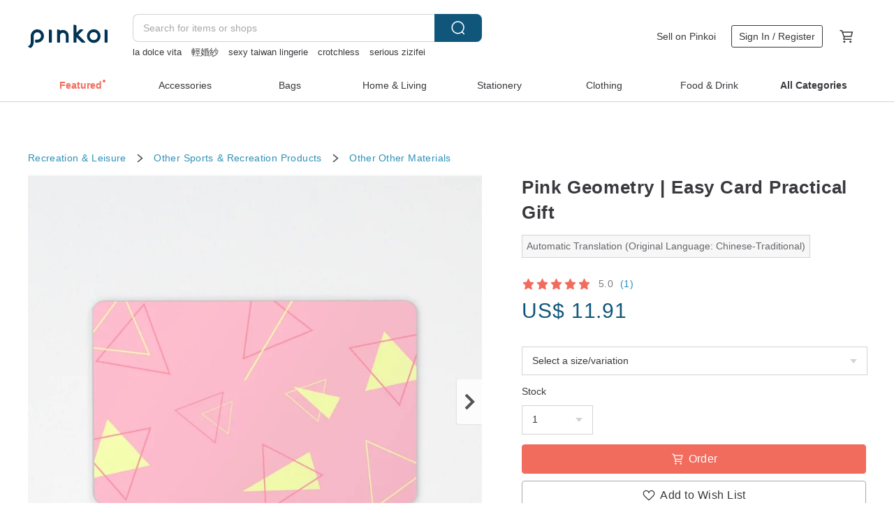

--- FILE ---
content_type: text/html; charset=utf-8
request_url: https://en.pinkoi.com/product/xH6hQ67f
body_size: 31716
content:

<!doctype html>

<html lang="en" class="web no-js s-not-login s-en webkit" xmlns:fb="http://ogp.me/ns/fb#">
<head prefix="og: http://ogp.me/ns# fb: http://ogp.me/ns/fb# ilovepinkoi: http://ogp.me/ns/fb/ilovepinkoi#">
    <meta charset="utf-8">

    <title>Pink Geometry | Easy Card Practical Gift - Shop 62icon Other - Pinkoi</title>

    <meta http-equiv="x-dns-prefetch-control" content="on">
    <link rel="preconnect" href="//cdn01.pinkoi.com/">
    <link rel="preconnect" href="//cdn02.pinkoi.com/">
    <link rel="preconnect" href="//cdn03.pinkoi.com/">
    <link rel="preconnect" href="//cdn04.pinkoi.com/">
    <link rel="dns-prefetch" href="//cdn01.pinkoi.com/">
    <link rel="dns-prefetch" href="//cdn02.pinkoi.com/">
    <link rel="dns-prefetch" href="//cdn03.pinkoi.com/">
    <link rel="dns-prefetch" href="//cdn04.pinkoi.com/">

    <link rel="dns-prefetch" href="//app.link/">
    <link rel="dns-prefetch" href="//pinkoi.io/">

    <link rel="dns-prefetch" href="//www.google.com/">
    <link rel="dns-prefetch" href="//www.google.com.tw/">
    <link rel="dns-prefetch" href="//www.googleadservices.com/">
    <link rel="dns-prefetch" href="//www.googletagmanager.com/">
    <link rel="dns-prefetch" href="//www.google-analytics.com/">

    <link rel="preconnect" href="//browser.sentry-cdn.com/">
    <link rel="dns-prefetch" href="//browser.sentry-cdn.com/">

    <meta name="X-Recruiting" content="We are hiring Engineers! https://en.pinkoi.com/about/careers">
    <meta name="p:domain_verify" content="2d6e38b756134beaa07d8685e3243325"/>
    <meta name="baidu-site-verification" content="GqnNPF3SXy">
    <meta name="alexaVerifyID" content="lUqc5Zq8BWufEkGayQxWKGUHKPg">

    <meta name="robots" content="noarchive">

    <meta property="wb:webmaster" content="a59386c74f5b7d01">
    <link rel="alternate" type="application/rss+xml" title="Pinkoi Read Zine" href="http://feeds.feedburner.com/pinkoi-magazine">    

    <meta name="keywords" content="Pink Geometry | Easy Card Practical Gift,Recreation &amp; Leisure,Other Materials,,design,Simplicity">
    <meta name="description" content="Original leisure card / card non-card sticker Behind the card is the official leisure card / card rules">
    <meta property="og:title" content="Pink Geometry | Easy Card Practical Gift - Shop 62icon Other - Pinkoi">
    <meta property="og:type" content="ilovepinkoi:product">
    <meta property="og:availability" content="instock">
    <meta property="og:image" content="https://cdn01.pinkoi.com/product/xH6hQ67f/0/800x0.jpg">
    <meta property="og:description" content="Original leisure card / card non-card sticker Behind the card is the official leisure card / card rules">
    <meta property="og:url" content="https://en.pinkoi.com/product/xH6hQ67f"><link rel="canonical" href="https://en.pinkoi.com/product/xH6hQ67f"><link rel="alternate" hreflang="zh-Hant" href="https://www.pinkoi.com/product/xH6hQ67f"><link rel="alternate" hreflang="zh-Hant-HK" href="https://hk.pinkoi.com/product/xH6hQ67f"><link rel="alternate" hreflang="zh-Hans" href="https://cn.pinkoi.com/product/xH6hQ67f"><link rel="alternate" hreflang="en" href="https://en.pinkoi.com/product/xH6hQ67f"><link rel="alternate" hreflang="th" href="https://th.pinkoi.com/product/xH6hQ67f"><link rel="alternate" hreflang="ja" href="https://jp.pinkoi.com/product/xH6hQ67f"><link rel="alternate" hreflang="ko" href="https://kr.pinkoi.com/product/xH6hQ67f">

    <meta property="product:price:amount" content="11.91">
    <meta property="product:price:currency" content="USD">

    <link rel="alternate" href="android-app://com.pinkoi/http/en.pinkoi.com/product/xH6hQ67f">
    <meta name="twitter:card" content="summary_large_image">
    <meta name="twitter:site" content="@pinkoi">
    <meta name="twitter:creator" content="@pinkoi">
    <meta name="twitter:title" content="Pink Geometry | Easy Card Practical Gift">
    <meta name="twitter:description" content="Original leisure card / card non-card sticker Behind the card is the official leisure card / card rules">
    <meta name="twitter:image:src" content="https://cdn01.pinkoi.com/product/xH6hQ67f/0/800x0.jpg">
    <meta name="twitter:data1" content="US$ 11.91">
    <meta name="twitter:label1" content="Price">
    <meta name="twitter:data2" content="62icon">
    <meta name="twitter:label2" content="Shop">
    <meta name="twitter:domain" content="pinkoi.com">
    <meta name="twitter:app:name:iphone" content="Pinkoi">
    <meta name="twitter:app:name:ipad" content="Pinkoi">
    <meta name="twitter:app:name:googleplay" content="Pinkoi">
    <meta name="twitter:app:url:iphone" content="pinkoi://www.pinkoi.com/product/xH6hQ67f?deepref=twitter">
    <meta name="twitter:app:url:ipad" content="pinkoi://www.pinkoi.com/product/xH6hQ67f?deepref=twitter">
    <meta name="twitter:app:url:googleplay" content="pinkoi://www.pinkoi.com/product/xH6hQ67f?deepref=twitter">
    <meta name="twitter:app:id:iphone" content="id557252416">
    <meta name="twitter:app:id:ipad" content="id557252416">
    <meta name="twitter:app:id:googleplay" content="com.pinkoi">
    <meta property="fb:app_id" content="197994114318">
    <meta property="fb:admins" content="1150414893">
    <meta property="og:site_name" content="Pinkoi">
    <meta property="og:locale" content="en_US">

<link rel="apple-touch-icon" sizes="180x180" href="//cdn04.pinkoi.com/pinkoi.site/general/favicon/apple-touch-icon.png">
<link rel="icon" type="image/png" sizes="192x192" href="//cdn04.pinkoi.com/pinkoi.site/general/favicon/favicon_192x192.png">
<link rel="icon" type="image/png" sizes="32x32" href="//cdn04.pinkoi.com/pinkoi.site/general/favicon/favicon_32x32.png">
<link rel="icon" type="image/png" sizes="16x16" href="//cdn04.pinkoi.com/pinkoi.site/general/favicon/favicon_16x16.png">
<link rel="shortcut icon" href="//cdn04.pinkoi.com/pinkoi.site/general/favicon/favicon.ico">

    <link rel="manifest" href="/manifest.json">

        <link rel="stylesheet" href="https://cdn02.pinkoi.com/media/dist/css/intl/en-c94b9dde3d0c4ca6e0d0.css" media="all">    <link rel="stylesheet" href="https://cdn02.pinkoi.com/media/dist/css/core-82ba4e5083527bb396be.css" media="all">    <link rel="stylesheet" href="https://cdn02.pinkoi.com/media/dist/css/utilities-8296aa56cfe71d90fead.css" media="all">    <link rel="stylesheet" href="https://cdn02.pinkoi.com/media/dist/css/react-common-modules-a1118ad29d6bd51372ca.css" media="all">    <link rel="stylesheet" href="https://cdn02.pinkoi.com/media/dist/dweb/components/header-899eedc888b57d5bccb4.css" media="all">

        <link rel="stylesheet" href="https://cdn02.pinkoi.com/media/dist/pages/product-7e0fed9d0641824bf34b.css" media="all">

    <script>
        dataLayer = [];
        dataLayer.push({'Device': 'Web'});
        dataLayer.push({ referrer: document.referrer || undefined });
            dataLayer.push({'User Type': 'Visitor'})

        dataLayer.push({'Locale': 'en'})
    </script>
    <script>
        (function(w,d,s,l,i){w[l]=w[l]||[];w[l].push({'gtm.start': new Date().getTime(),event:'gtm.js'});var f=d.getElementsByTagName(s)[0],j=d.createElement(s),dl=l!='dataLayer'?'&l='+l:'';j.async=true;j.src='https://www.googletagmanager.com/gtm.js?id='+i+dl;f.parentNode.insertBefore(j,f);})(window,document,'script','dataLayer','GTM-5ZZ325');
    </script>

<meta property="al:ios:url" content="pinkoi://en.pinkoi.com/product/xH6hQ67f/">
<meta property="al:ios:app_store_id" content="557252416">
<meta property="al:ios:app_name" content="Pinkoi">

    <meta property="al:android:url" content="pinkoi://en.pinkoi.com/product/xH6hQ67f/">
    <meta property="al:android:package" content="com.pinkoi">
    <meta property="al:android:app_name" content="Pinkoi">

        <script>var PRODUCTION = true, DEBUG = false, NAMESPACE = 'pinkoi';</script>

    <script src="https://cdnjs.cloudflare.com/polyfill/v3/polyfill.min.js"></script>

        <script src="https://cdn02.pinkoi.com/media/dist/js/3rd_party_libs-1d45841f69.js"></script>    <script src="https://cdn02.pinkoi.com/media/dist/react-router-8137ab4deacc7f845362.js"></script>    <script src="https://cdn02.pinkoi.com/media/dist/settings-9529b5b3cb1a7259b983.js"></script>    <script src="https://cdn02.pinkoi.com/media/dist/market/tracking-7d98b843e02388a7c38d.js"></script>    <script src="https://cdn02.pinkoi.com/media/dist/js/baselibs-5676685233.js"></script>
        <script src="//cdn02.pinkoi.com/media/js/amdintl_en.fb0e07a53e115f932bd65ea82767b55d.js"></script>    <script src="//cdn02.pinkoi.com/media/js/intl_en.99c75f341ead1cffdd9f9998b497b04f.js"></script>

            <script src="//cdn02.pinkoi.com/media/js/sw.js"></script>

        <script src="https://cdn02.pinkoi.com/media/dist/pinkoi.env-ebf95a78827885b51822.js"></script>    <script src="https://cdn02.pinkoi.com/media/dist/react-e9e640cb0783c28f35b0.js"></script>

    <script>
        require(['settings'], function({ default: settings }) {
            settings.set({
                GA_ACCOUNT: 'UA-15950179-1',
                is_ci_browser_testing: false,
                    production: true,
                    debug: false,
                referral_coins: {"bonus_points": 300, "equivalent_currency": "US$ 0.60"},
                uid: null,
                locale: "en",
                lang: "en",
                geo: 'US',
                facebook_language: "en_US",
                isCanTranship: false,
                currency: 'USD',
                currencyName: 'United States Dollar',
                currencyPattern: '¤#,##0.00',
                currencySymbol: 'US$',
                currencyDigits: '2',
                isAdmin: false,
                isReportTeam: false,
                isDRTeam: false,
                isBot: false,
                ipAddress: '3.145.201.44',
                videoAutoplayExp: 3,
                beacon: "20251210ESGByRwAK4",
                experimentMap: {"psq_srp_pb_improvement_abexp": 3},
            });
        });
    </script>

    <script>
        require(['settings'], function({ default: settings }) {
            settings.set({
                user_property: {"beacon": "20251210ESGByRwAK4", "country_code": "US", "lang": "en", "currency": "USD", "geo": "US", "city": "OH", "user_type": "visitor", "device": "web", "device_category": "desktop", "device_user_agent": "PC / Mac OS X 10.15.7 / ClaudeBot 1.0", "device_operating_system": "web", "device_operating_system_version": "", "ip": "3.145.201.44", "experiment": {"psq_srp_pb_improvement_abexp": 3}}
            })
        })
    </script>

    <script id='sentryScript' defer src="https://browser.sentry-cdn.com/5.18.1/bundle.min.js" integrity="sha384-4zdOhGLDdcXl+MRlpApt/Nvfe6A3AqGGBil9+lwFSkXNTv0rVx0eCyM1EaJCXS7r" crossorigin="anonymous"></script>

<script>
    require(['pinkoi.env'], function(pinkoiEnv) {
        function getIgnoreErrors(){
            var platform = "dweb";
            var BASE_IGNORE_ERRORS = [
                /'Headers' is undefined/,
                /errors.html#scripterror/,
                /'require' is undefined/,
                /define is not defined/,
                /require is not a function/,
                /define is not a function/,
                /require is not defined/,
                /Can't find variable: require/,
                /Can't find variable: \$/,
                /\$ is not defined/,
                /'\$' is undefined/,
                /ResizeObserver loop limit exceeded/,
                /ResizeObserver loop completed with undelivered notifications/,
                /SecurityError: Failed to register a ServiceWorker: No URL is associated with the caller's document./,
                /QuotaExceededError/,
                /SecurityError/,
                /Illegal invocation/,
                /Translation missing/,
                /IDBDatabase/,
                /instantSearchSDKJSBridgeClearHighlight/,
                /ChunkLoadError/,
                /Loading CSS chunk/,
                /^Non-Error promise rejection captured with value: Object Not Found Matching Id/,
                /^Product Page: flickr image download failed./,
                /UnknownError: Database deleted by request of the user/,
                /Can't find variable: gmo/,
                /Non-Error promise rejection captured with keys: currentTarget, detail, isTrusted, target/,
                /^NotFoundError: Failed to execute 'removeChild' on 'Node'/,
                /^HttpStatusError/,
                /^NetworkError/,
                /\(reading 'init'\)/,
                /^ResponseShapeError/,
            ];

            var PINKOI_APP_IOS_IGNORE_ERROR = [
                /Non-Error promise rejection captured with value: null/
            ];

            var errors = BASE_IGNORE_ERRORS;

            if( platform === 'in-app' && Modernizr.ios){
                errors = errors.concat(PINKOI_APP_IOS_IGNORE_ERROR);
            }

            if( platform === 'mweb' && Modernizr.ios && !Modernizr.safari){
                errors = errors.concat([
                    /undefined is not an object \(evaluating 'a\.O'\)/,
                ]);
            }

            return errors;
        }

        function initSentry(Sentry){
            Sentry.init({
                dsn: 'https://23e26b2e00934dcca75ce8ef95ce9e94@o385711.ingest.sentry.io/5218885',
                release: pinkoiEnv && pinkoiEnv.RELEASE_INFO ? pinkoiEnv.RELEASE_INFO : null,
                allowUrls: [
                    /https:\/\/([^?].+\.)?pinkoi\.com/
                ],
                denyUrls: [
                    /^file:\/\/\/.+$/,
                    /media\/dist\/firebase/,
                    /doubleclick\.net\/pagead\/viewthroughconversion/,
                    /analytics\.twitter\.com/,
                    /^chrome:\/\//i,
                    /^chrome-extension:\/\//i,
                ],
                ignoreErrors: getIgnoreErrors(),
            });

            Sentry.configureScope(function(scope) {
                scope.setUser({ id: null })
                scope.setTags({"platform": "dweb", "platform.lang": "en", "platform.geo": "US", "platform.currency": "USD", "user.group": "NB"})
            });
        }

        window.Sentry && initSentry(window.Sentry);
        !window.Sentry && sentryScript.addEventListener('load', function() { initSentry(window.Sentry) });
    });

</script>

    <script src="https://cdn02.pinkoi.com/media/dist/preinit-9c8c2f02127b9f2b2c8e.js"></script>
<script>
    require(['preinit']);
</script>

<script>
    function gadSetLocalStorage(name, value, expires) {
        var item = {
            value: value,
            expires: Date.now() + expires * 24 * 60 * 60 * 1000
        };

        try {
            localStorage.setItem(name, JSON.stringify(item));
        } catch (e) {
            console.error('Failed to set localStorage:', e);
        }
    }

    function gadGetLocalStorage(name) {
        try {
            var item = JSON.parse(localStorage.getItem(name));
        } catch (e) {
            return null;
        }

        if (!item || !item.value || !item.expires) {
            return null;
        }

        if (item.expires < Date.now()) {
            localStorage.removeItem(name);
            return null;
        }

        return item.value;
    }

    function gadGetPageviewCount() {
        return parseInt(gadGetLocalStorage('pageviewCount'));
    }

    function setPageviewCount() {
        var count = gadGetPageviewCount();

        if (!count || isNaN(count)) {
            count = 1;
        } else if (count >= 2) {
            return;
        } else {
            count++;
        }

        gadSetLocalStorage('pageviewCount', count, 30);
    }

    function sendConversionEventByPageviewCount(count) {
        if (count === 2) {
            if (window.gtag && typeof window.gtag === 'function') {
                window.gtag('event', 'over2pages');
            }
        }
    }

    (function() {
        setPageviewCount();
    })();
</script>

<script>
    window.addEventListener('load', function(event){
        sendConversionEventByPageviewCount(gadGetPageviewCount());
    });
</script>

</head><body class="g-stat-notlogin">    

    <header id="gheader" class="g-header">
        <div class="g-wrap-expand">
            <div class="g-header-top g-flex g-items-center">
                <a class="logo " href="/" title="Asia’s cross-border design marketplace">
                        <svg height="24" viewBox="0 0 82 24" width="82" xmlns="http://www.w3.org/2000/svg"><path d="M36.019 5.4a5.95 5.95 0 0 1 5.95 5.95v6.639c0 .258-.21.468-.469.468h-2.038a.469.469 0 0 1-.468-.468V11.35a2.975 2.975 0 0 0-5.95 0v6.639c0 .258-.21.468-.47.468h-2.037a.469.469 0 0 1-.468-.468V5.36c0-.309.292-.533.59-.453l2.037.546c.205.055.347.24.347.452v.297A5.917 5.917 0 0 1 36.02 5.4zm15.872 5.21l7.048 7.048c.295.295.086.8-.331.8h-2.689a.937.937 0 0 1-.662-.275l-5.355-5.355v5.16c0 .26-.21.47-.469.47h-2.038a.469.469 0 0 1-.468-.47V.469c0-.307.292-.532.59-.452l2.038.546c.205.055.347.24.347.453v7.377l3.213-3.213a.937.937 0 0 1 .662-.274h2.915c.334 0 .501.403.265.64zm15.814 5.258a4.104 4.104 0 1 0 0-8.209 4.104 4.104 0 0 0 0 8.21zm0-11.137a7.033 7.033 0 1 1 0 14.065 7.033 7.033 0 0 1 0-14.065zm-57.972.071a6.827 6.827 0 0 1 6.778 6.778c.027 3.783-3.165 6.877-6.948 6.877H7.92a.469.469 0 0 1-.469-.468V15.89c0-.259.21-.468.469-.468h1.68c2.086 0 3.846-1.649 3.878-3.735a3.793 3.793 0 0 0-3.852-3.851c-2.085.031-3.734 1.792-3.734 3.878v6.574a6.817 6.817 0 0 1-2.744 5.471.944.944 0 0 1-1.038.067L.176 22.71c-.26-.15-.226-.538.058-.634 1.522-.518 2.623-2.018 2.623-3.788V11.75c0-3.782 3.094-6.975 6.876-6.948zm14.534.652c.205.055.347.24.347.453v12.082c0 .258-.21.468-.468.468h-2.038a.469.469 0 0 1-.469-.468V5.36c0-.309.292-.533.59-.453zm57.351 0c.205.055.348.24.348.453v12.082c0 .258-.21.468-.469.468H79.46a.469.469 0 0 1-.468-.468V5.36c0-.309.292-.533.59-.453z" fill="#003354" class="color"/></svg>
                </a>

                <div class="m-header-search">
                    <div class="m-header-search__form">
                        <form class="m-search-form" method="get" action="/search">
                            <input type="search" name="q" placeholder="Search for items or shops" value="" class="m-search-form__input" autocomplete="off" id="g-header-keyword" maxlength="256">
                            <button class="m-search-form__submit" type="submit">Search<svg xmlns="http://www.w3.org/2000/svg" width="24" height="24" viewBox="0 0 24 24"><path class="color" fill="#29242D" d="M18.409007 17.542742L21.3056 20.4385l-1.123 1.123-2.94094-2.940093c-1.551763 1.20398-3.499008 1.921493-5.61076 1.921493-5.056 0-9.169-4.113-9.169-9.168 0-5.056 4.113-9.169 9.169-9.169s9.169 4.113 9.169 9.169c0 2.372829-.906253 4.5381-2.390893 6.167842zM11.6309 3.7939c-4.18 0-7.581 3.401-7.581 7.581 0 4.18 3.401 7.58 7.581 7.58 4.18 0 7.581-3.4 7.581-7.58s-3.401-7.581-7.581-7.581z"/></svg></button>
                        </form>
                    </div>
                    <div id="g-header-search-trend" class="m-header-search__trend">
                            <a class="trend-link" href="/search?q=台灣文創">台灣文創</a>
                            <a class="trend-link" href="/search?q=la dolce vita">la dolce vita</a>
                            <a class="trend-link" href="/search?q=serious zizifei">serious zizifei</a>
                            <a class="trend-link" href="/search?q=kunogigi bag">kunogigi bag</a>
                            <a class="trend-link" href="/search?q=sexy crotchless bikinis">sexy crotchless bikinis</a>
                            <a class="trend-link" href="/search?q=輕婚紗">輕婚紗</a>
                            <a class="trend-link" href="/search?q=聖誕禮物">聖誕禮物</a>
                            <a class="trend-link" href="/search?q=sexy taiwan lingerie">sexy taiwan lingerie</a>
                    </div>
                </div>

                <div class="header-right g-pl-spacing-l">
                    <div class="header-right-inner">
                            <a href="/page/store-intro" class="tab" id="g-header-store-intro-link">Sell on Pinkoi</a>
                            <a class="login tab" history="login" data-click="login-modal" data-button-type="login">
                                <span class="border">Sign In / Register</span>
                            </a>
                            <a class="cart tab icon-hover" history="login" data-click="login-modal" data-button-type="cart"><svg height="20" viewBox="0 0 20 20" width="20" xmlns="http://www.w3.org/2000/svg"><path d="M17.494 4.552a.625.625 0 0 1 .105.546l-1.484 5.364a.625.625 0 0 1-.603.458H7.817l.03.088c.041.119.047.245.015.365l-.385 1.474h8.53v1.25h-9.34a.627.627 0 0 1-.605-.783l.543-2.072-2.603-7.405H2.153v-1.25h2.292c.265 0 .502.167.59.417l.457 1.302h11.505c.195 0 .38.09.497.246zM15.037 9.67l1.139-4.114H5.93L7.377 9.67zm-6.391 6.718a1.25 1.25 0 1 1-2.501 0 1.25 1.25 0 0 1 2.5 0zm7.361 0a1.25 1.25 0 1 1-2.5 0 1.25 1.25 0 0 1 2.5 0z" fill="#39393e" class="color"/></svg></a>
                    </div>
                </div>
            </div>
        </div>
        <nav id="m-navigation" class="m-navigation">
            <div class="m-navigation__dropdown-container">
                <div class="m-navigation__list-container">
                    <ul class="navigation navigation--col-8">

                                <li class="navigation__list navigation__campaign navigation__list--highlight">
                                        <div class="navigation__title navigation__title--bold navigation__title--salmon"><span class="navigation__title-inner">Featured</span></div>
                                </li>

                                <li class="navigation__list navigation__group_2">
                                        <a class="navigation__title navigation__title--link" href="/browse?catp=group_2&amp;ref_sec=topnavigation">Accessories</a>
                                </li>

                                <li class="navigation__list navigation__group_1">
                                        <a class="navigation__title navigation__title--link" href="/browse?catp=group_1&amp;ref_sec=topnavigation">Bags</a>
                                </li>

                                <li class="navigation__list navigation__group_5">
                                        <a class="navigation__title navigation__title--link" href="/browse?catp=group_5&amp;ref_sec=topnavigation">Home &amp; Living</a>
                                </li>

                                <li class="navigation__list navigation__group_3">
                                        <a class="navigation__title navigation__title--link" href="/browse?catp=group_3&amp;ref_sec=topnavigation">Stationery</a>
                                </li>

                                <li class="navigation__list navigation__group_0">
                                        <a class="navigation__title navigation__title--link" href="/browse?catp=group_0&amp;ref_sec=topnavigation">Clothing</a>
                                </li>

                                <li class="navigation__list navigation__group_10">
                                        <a class="navigation__title navigation__title--link" href="/browse?catp=group_10&amp;ref_sec=topnavigation">Food &amp; Drink</a>
                                </li>

                                <li class="navigation__list navigation__allCategory">
                                        <a class="navigation__title navigation__title--bold navigation__title--link" href="/browse?ref_sec=topnavigation">All Categories</a>
                                </li>
                    </ul>
                </div>
            </div>
        </nav>
    </header>
<div data-fast-check="product" id="product" class="n-product m-clearfix m-product">
    <div class="m-product-hd">
        <div class="m-product-container">

    <div class="admin-tool-section">

    </div>

    <div class="g-breadcrumb-v2">
                <a href="/browse?catp=group_9">Recreation &amp; Leisure</a>
                <i class="icon"><svg width="20" height="20" viewBox="0 0 20 20"  xmlns="http://www.w3.org/2000/svg"><g fill="none" fill-rule="evenodd"><path fill="none" d="M0 0h20v20H0z"/><path class="color" d="M6.33 5.471l5.455 4.532-5.45 4.529a.812.812 0 0 0-.325.536.828.828 0 0 0 .823.932.852.852 0 0 0 .504-.165l.006-.004 6.323-5.172a.812.812 0 0 0 .002-1.31L7.343 4.167l-.008-.006A.843.843 0 0 0 6.837 4c-.266 0-.51.12-.67.33A.807.807 0 0 0 6.33 5.47" fill="#4287D7"/></g></svg></i>
                <a href="/browse?catp=group_9%2Cgroup_9_5">Other Sports &amp; Recreation Products</a>
                <i class="icon"><svg width="20" height="20" viewBox="0 0 20 20"  xmlns="http://www.w3.org/2000/svg"><g fill="none" fill-rule="evenodd"><path fill="none" d="M0 0h20v20H0z"/><path class="color" d="M6.33 5.471l5.455 4.532-5.45 4.529a.812.812 0 0 0-.325.536.828.828 0 0 0 .823.932.852.852 0 0 0 .504-.165l.006-.004 6.323-5.172a.812.812 0 0 0 .002-1.31L7.343 4.167l-.008-.006A.843.843 0 0 0 6.837 4c-.266 0-.51.12-.67.33A.807.807 0 0 0 6.33 5.47" fill="#4287D7"/></g></svg></i>
                <a href="/browse?catp=group_9%2Cgroup_9_5%2Clisting_999">Other</a>
                <a href="/browse?catp=group_9%2Cgroup_9_5%2Clisting_999&amp;material=0">Other Materials</a>
    </div>

        </div>
    </div>
    <div class="m-product-bd m-clearfix">
        <div class="m-product-container m-clearfix">
            <div id="sider">

    <div class="m-product-main-info m-box test-product-main-info">
        <h1 class="title translate"><span data-translate="title">Pink Geometry | Easy Card Practical Gift</span></h1>

        <div
            class="auto-translate-hint"
            data-translate="hint"
        >
            Automatic Translation (Original Language: Chinese-Traditional)
        </div>

    <div class="js-block-main-action">
            <a class="info-review" href="#scroll-hooks-reviews">

<div class="g-rating-star g-rating-star--50 g-rating-star--medium">
        <div class="score"><svg width="44" height="44" viewBox="0 0 44 44" fill="none" xmlns="http://www.w3.org/2000/svg"><path class="color" d="M13 40c-2 1-3 0-3-3l2-10-7-7c-2-2-1-3 1-4l10-1 4-9c1-3 3-3 4 0l4 9 10 1c2 1 3 2 1 4l-7 7 2 10c0 3-1 4-3 3l-9-5-9 5z" fill="#F16C5D"/></svg></div>
        <div class="score"><svg width="44" height="44" viewBox="0 0 44 44" fill="none" xmlns="http://www.w3.org/2000/svg"><path class="color" d="M13 40c-2 1-3 0-3-3l2-10-7-7c-2-2-1-3 1-4l10-1 4-9c1-3 3-3 4 0l4 9 10 1c2 1 3 2 1 4l-7 7 2 10c0 3-1 4-3 3l-9-5-9 5z" fill="#F16C5D"/></svg></div>
        <div class="score"><svg width="44" height="44" viewBox="0 0 44 44" fill="none" xmlns="http://www.w3.org/2000/svg"><path class="color" d="M13 40c-2 1-3 0-3-3l2-10-7-7c-2-2-1-3 1-4l10-1 4-9c1-3 3-3 4 0l4 9 10 1c2 1 3 2 1 4l-7 7 2 10c0 3-1 4-3 3l-9-5-9 5z" fill="#F16C5D"/></svg></div>
        <div class="score"><svg width="44" height="44" viewBox="0 0 44 44" fill="none" xmlns="http://www.w3.org/2000/svg"><path class="color" d="M13 40c-2 1-3 0-3-3l2-10-7-7c-2-2-1-3 1-4l10-1 4-9c1-3 3-3 4 0l4 9 10 1c2 1 3 2 1 4l-7 7 2 10c0 3-1 4-3 3l-9-5-9 5z" fill="#F16C5D"/></svg></div>
        <div class="score"><svg width="44" height="44" viewBox="0 0 44 44" fill="none" xmlns="http://www.w3.org/2000/svg"><path class="color" d="M13 40c-2 1-3 0-3-3l2-10-7-7c-2-2-1-3 1-4l10-1 4-9c1-3 3-3 4 0l4 9 10 1c2 1 3 2 1 4l-7 7 2 10c0 3-1 4-3 3l-9-5-9 5z" fill="#F16C5D"/></svg></div>
</div>

                <span class="info-review__score">5.0</span>
                <span class="info-review__total">(1)</span>
            </a>
            <div class="price-wrap">

                    <div class="price js-price"><span class="symbol">US$ </span><span class="amount">11.91</span></div>

            </div>
        <div class="m-clearfix">
            <div class="action">
                        <div class="variations  m-clearfix">
                            <label class="select-wrap">
                                <select name="variation-select-1" class="m-select-native variation-select variation-select-1">
                                    <option value="__null__" selected="selected" disabled>
                                        Select a size/variation
                                    </option>
                                </select>
                            </label>
                        </div>

                        <div class="quantity">
                            <label>Stock</label>
                            <select name="quantity" class="m-select-native js-quantity-select" data-change="quantity-select">
                                    <option value="1">1</option>
                                    <option value="2">2</option>
                                    <option value="3">3</option>
                                    <option value="4">4</option>
                                    <option value="5">5</option>
                                    <option value="6">6</option>
                                    <option value="7">7</option>
                                    <option value="8">8</option>
                            </select>
                            <input name="quantity" type="tel" pattern="\d*" class="g-form-input js-quantity-input s-hide" value="10" data-change="quantity-input" data-stock="8"/>
                            <div class="stock-tips js-stock-tip"></div>
                        </div>
                <div class="m-clearfix">

            <a class="js-add-to-cart-btn m-br-button m-br-button--lg s-fullwidth m-br-button--purchase" data-click="buy" data-testid="product:button:add-to-cart-inline"><div class="insider"><i class="icon"><svg height="20" viewBox="0 0 20 20" width="20" xmlns="http://www.w3.org/2000/svg"><path d="M17.494 4.552a.625.625 0 0 1 .105.546l-1.484 5.364a.625.625 0 0 1-.603.458H7.817l.03.088c.041.119.047.245.015.365l-.385 1.474h8.53v1.25h-9.34a.627.627 0 0 1-.605-.783l.543-2.072-2.603-7.405H2.153v-1.25h2.292c.265 0 .502.167.59.417l.457 1.302h11.505c.195 0 .38.09.497.246zM15.037 9.67l1.139-4.114H5.93L7.377 9.67zm-6.391 6.718a1.25 1.25 0 1 1-2.501 0 1.25 1.25 0 0 1 2.5 0zm7.361 0a1.25 1.25 0 1 1-2.5 0 1.25 1.25 0 0 1 2.5 0z" fill="#39393e" class="color"/></svg></i><span class="text">Order</span></div></a>
            <a class="js-go-to-cart-btn s-hidden m-br-button m-br-button--lg s-fullwidth m-br-button--primary" data-click="go-to-cart" data-testid="product:button:go-to-cart-inline" href="/cart"><div class="insider"><i class="icon"><svg height="20" viewBox="0 0 20 20" width="20" xmlns="http://www.w3.org/2000/svg"><path d="M17.494 4.552a.625.625 0 0 1 .105.546l-1.484 5.364a.625.625 0 0 1-.603.458H7.817l.03.088c.041.119.047.245.015.365l-.385 1.474h8.53v1.25h-9.34a.627.627 0 0 1-.605-.783l.543-2.072-2.603-7.405H2.153v-1.25h2.292c.265 0 .502.167.59.417l.457 1.302h11.505c.195 0 .38.09.497.246zM15.037 9.67l1.139-4.114H5.93L7.377 9.67zm-6.391 6.718a1.25 1.25 0 1 1-2.501 0 1.25 1.25 0 0 1 2.5 0zm7.361 0a1.25 1.25 0 1 1-2.5 0 1.25 1.25 0 0 1 2.5 0z" fill="#39393e" class="color"/></svg></i><span class="text">Check out</span></div></a>

                </div>

        <div class="js-add-fav">
            <a
                class="m-btn-product-fav m-br-button m-br-button--lg s-fullwidth m-br-button--secondary "
                title="Pink Geometry | Easy Card Practical Gift"
                owner="icon"
                favcnt="94"
                data-click="false"
            >
                <div class="insider fav">
                    <i class="icon icon-favEmpty"><svg xmlns="http://www.w3.org/2000/svg" width="24" height="24" viewBox="0 0 24 24"><path class="color" fill="#29242D" d="M12 20.75c-.17 0-.339-.058-.478-.172-.247-.204-6.068-5.031-8.377-8.144-1.748-2.693-1.549-5.853.456-7.722C4.612 3.77 5.952 3.25 7.374 3.25c1.153 0 2.293.347 3.208.978.651.448 1.103.952 1.417 1.432.315-.48.767-.984 1.418-1.432.915-.631 2.055-.978 3.209-.978 1.421 0 2.761.52 3.772 1.462 2.005 1.868 2.204 5.027.482 7.683-2.334 3.152-8.155 7.979-8.402 8.183-.139.114-.308.172-.478.172zm-4.626-16c-1.041 0-2.018.376-2.75 1.059-1.464 1.364-1.565 3.737-.247 5.77 1.808 2.436 6.172 6.211 7.623 7.442 1.451-1.231 5.819-5.013 7.648-7.48 1.292-1.996 1.191-4.369-.272-5.731-.733-.684-1.71-1.06-2.75-1.06-.854 0-1.69.253-2.357.713-1.23.846-1.451 1.933-1.534 2.343-.071.349-.378.6-.734.6H12c-.356 0-.663-.25-.734-.599-.084-.41-.308-1.499-1.535-2.344-.667-.46-1.504-.713-2.357-.713z"/></svg></i>
                    <span class="text">Add to Wish List</span>
                </div>
                <div class="insider unfav">
                    <i class="icon icon-favFillNoSpace"><svg viewBox="0 0 20 20" xmlns="http://www.w3.org/2000/svg"><path d="M0 0h20v20H0z" fill="none"/><path class="color" d="M13.6 3C16.064 3 18 4.936 18 7.4c0 3.024-2.72 5.488-6.84 9.224L10 17.68l-1.16-1.048C4.72 12.888 2 10.424 2 7.4 2 4.936 3.936 3 6.4 3A4.79 4.79 0 0 1 10 4.672 4.79 4.79 0 0 1 13.6 3z" fill="#ff4c4c"/></svg></i>
                    <span class="text">Added to Wish List</span>
                </div>
            </a>
        </div>

            </div>

    <ul class="note" id="js-shipping-notes">

            <li class="gift-hint js-gift-hint">
                <i class="gift-hint__icon"><svg width="18" height="18" fill="none" xmlns="http://www.w3.org/2000/svg" class="g-fill-current g-text-color-primary-040"><path fill-rule="evenodd" clip-rule="evenodd" d="M8.091 3.548a14.396 14.396 0 0 1 .89 1.91h.037a15.529 15.529 0 0 1 .89-1.91c.39-.692.806-1.268 1.254-1.69 1.339-1.262 2.767-1.25 3.624-.179.81 1.015.395 2.383-1.011 3.309-.25.165-.544.321-.874.47h2.714c.83 0 1.502.673 1.502 1.503v1.774c0 .783-.6 1.426-1.365 1.496v5.96c0 .83-.672 1.503-1.502 1.503H3.75c-.83 0-1.502-.673-1.502-1.503v-5.96A1.502 1.502 0 0 1 .883 8.735V6.96c0-.83.672-1.502 1.501-1.502H5.1a6.325 6.325 0 0 1-.874-.471C2.82 4.062 2.404 2.694 3.215 1.679 4.07.608 5.5.596 6.837 1.857c.448.423.865.998 1.254 1.69Zm-4.793 6.689v5.954c0 .25.202.453.452.453h4.725v-6.407H3.298Zm6.227 6.407h4.725c.25 0 .452-.202.452-.453v-5.954H9.525v6.407Zm6.09-7.457h-6.09V6.509h6.09c.25 0 .452.202.452.452v1.774c0 .25-.202.452-.452.452ZM2.385 6.509h6.09v2.678h-6.09a.452.452 0 0 1-.452-.452V6.96c0-.25.202-.452.451-.452Zm7.85-1.253c.178-.409.375-.813.589-1.193.342-.608.7-1.103 1.059-1.442.912-.86 1.629-.853 2.083-.286.377.472.168 1.159-.769 1.776-.377.248-.91.49-1.554.718-.448.158-.926.301-1.408.427ZM6.117 2.621c.36.34.717.834 1.06 1.442.213.38.41.784.587 1.193-.481-.126-.959-.268-1.406-.426-.645-.228-1.178-.47-1.554-.719-.939-.617-1.146-1.303-.768-1.776.452-.567 1.17-.573 2.08.286Z" /></svg></i>
                Send a free eCard after checkout
                <a href="https://pinkoi.zendesk.com/hc/en-us/articles/12031831989401" target="_blank" rel="noreferrer">
                    What is an eCard?
                </a>
            </li>

                    <li><span class="estimated-datetime">This is a "made-to-order" product. After payment, it will take approximately 14 business days to create and ship this item (excluding holidays).</span></li>
    </ul>

        </div>
    </div>

    </div>

    <div class="js-product-campaign-section">
        <div class="m-box m-product-campaign-section">
            <h2 class="m-box-title">Promotions</h2>
            <div class="m-box-body campaign-placeholder"></div>
        </div>
    </div>

    <div class="m-product-shop m-box js-block-shop">
        <div id="js-block-shop-react"></div>
        <h2 class="m-box-title">
            Brand Profile
            <a
                data-fa-section="about_brand"
                class="product-shop-flagship-link"
                data-custom-tracking="go-to-flagship-click"
                data-is-send-log="False"
                data-redirect-href="/store/icon?ref_sec=shop_info&amp;ref_created=1765318515&amp;ref_entity=item&amp;ref_entity_id=xH6hQ67f"
                href="/store/icon?ref_sec=shop_info&amp;ref_created=1765318515&amp;ref_entity=item&amp;ref_entity_id=xH6hQ67f"
                target="_blank"
                rel="noopener"
            >
                    Browse brand
            </a>
        </h2>
        <div class="m-box-body">
            <a
                class="product-shop-info-card"
                data-custom-tracking="shop-info-card-click"
                data-redirect-href="/store/icon?ref_sec=shop_info&amp;ref_created=1765318515&amp;ref_entity=item&amp;ref_entity_id=xH6hQ67f"
                data-is-send-log="False"
                href="/store/icon?ref_sec=shop_info&amp;ref_created=1765318515&amp;ref_entity=item&amp;ref_entity_id=xH6hQ67f"
                target="_blank"
                rel="noopener"
            >

                    <div class="product-shop-info-card__banner-block">
                        <picture>
                            <source type="image/avif" srcset="https://cdn01.pinkoi.com/store/icon/banner/215/1200x245.avif">
                            <source type="image/webp" srcset="https://cdn01.pinkoi.com/store/icon/banner/215/1200x245.webp">
                            <img
                                src="https://cdn01.pinkoi.com/store/icon/banner/215/1200x245.jpg"
                                title="62icon"
                                alt="62icon"
                                loading="lazy"
                            />
                        </picture>
                    </div>

                <div class="product-shop-info-card__info-block">
                    <span class="shop-logo">

                        <picture>
                            <source type="image/avif" srcset="https://cdn01.pinkoi.com/store/icon/logo/8/150x150.avif" />
                            <source type="image/webp" srcset="https://cdn01.pinkoi.com/store/icon/logo/8/150x150.webp" />
                            <img
                                src="https://cdn01.pinkoi.com/store/icon/logo/8/150x150.jpg"
                                title="62icon"
                                alt="62icon"
                                loading="lazy"
                            />
                        </picture>
                    </span>
                    <div class="shop_info">
                        <div class="shop-name">
                            <span class="text-link">
                                62icon
                            </span>
                        </div>
                        <div class="m-clearfix shop-basic-info">
                            <div class="shop-country">
                                <div class="g-icon-wrap g-icon-wrap--expand icon"><svg xmlns="http://www.w3.org/2000/svg" width="24" height="24" viewBox="0 0 24 24" class="g-fill-current g-text-color-neutral-130"><path d="M12 2c3.87 0 7 3.13 7 7 0 5.25-7 13-7 13S5 14.25 5 9c0-3.87 3.13-7 7-7zM7 9c0 2.85 2.92 7.21 5 9.88 2.12-2.69 5-7 5-9.88 0-2.76-2.24-5-5-5S7 6.24 7 9zm5 2.5c-1.380712 0-2.5-1.119288-2.5-2.5s1.119288-2.5 2.5-2.5 2.5 1.119288 2.5 2.5-1.119288 2.5-2.5 2.5z"/></svg></div>
                                Taiwan
                            </div>
                                <div class="m-review-info g-flex g-items-center" data-custom-tracking="shop-review-modal">

<div class="g-rating-star g-rating-star--50 g-rating-star--medium">
        <div class="score"><svg width="44" height="44" viewBox="0 0 44 44" fill="none" xmlns="http://www.w3.org/2000/svg"><path class="color" d="M13 40c-2 1-3 0-3-3l2-10-7-7c-2-2-1-3 1-4l10-1 4-9c1-3 3-3 4 0l4 9 10 1c2 1 3 2 1 4l-7 7 2 10c0 3-1 4-3 3l-9-5-9 5z" fill="#F16C5D"/></svg></div>
        <div class="score"><svg width="44" height="44" viewBox="0 0 44 44" fill="none" xmlns="http://www.w3.org/2000/svg"><path class="color" d="M13 40c-2 1-3 0-3-3l2-10-7-7c-2-2-1-3 1-4l10-1 4-9c1-3 3-3 4 0l4 9 10 1c2 1 3 2 1 4l-7 7 2 10c0 3-1 4-3 3l-9-5-9 5z" fill="#F16C5D"/></svg></div>
        <div class="score"><svg width="44" height="44" viewBox="0 0 44 44" fill="none" xmlns="http://www.w3.org/2000/svg"><path class="color" d="M13 40c-2 1-3 0-3-3l2-10-7-7c-2-2-1-3 1-4l10-1 4-9c1-3 3-3 4 0l4 9 10 1c2 1 3 2 1 4l-7 7 2 10c0 3-1 4-3 3l-9-5-9 5z" fill="#F16C5D"/></svg></div>
        <div class="score"><svg width="44" height="44" viewBox="0 0 44 44" fill="none" xmlns="http://www.w3.org/2000/svg"><path class="color" d="M13 40c-2 1-3 0-3-3l2-10-7-7c-2-2-1-3 1-4l10-1 4-9c1-3 3-3 4 0l4 9 10 1c2 1 3 2 1 4l-7 7 2 10c0 3-1 4-3 3l-9-5-9 5z" fill="#F16C5D"/></svg></div>
        <div class="score"><svg width="44" height="44" viewBox="0 0 44 44" fill="none" xmlns="http://www.w3.org/2000/svg"><path class="color" d="M13 40c-2 1-3 0-3-3l2-10-7-7c-2-2-1-3 1-4l10-1 4-9c1-3 3-3 4 0l4 9 10 1c2 1 3 2 1 4l-7 7 2 10c0 3-1 4-3 3l-9-5-9 5z" fill="#F16C5D"/></svg></div>
</div>

                                    <div class="m-review-info__score">4.9</div>
                                    <div class="m-review-info__total">(314)</div>
                                </div>
                        </div>
                    </div>
                </div>
            </a>

            <div class="shop-actions">
                <!--  -->
                <div  class="m-follow-btn-placeholder-md" data-bind="follow-store-toggle" data-sid="icon" data-following="0" data-follow-coupon="0" data-shop-name="62icon">
                    <!-- <button class="m-btn-shop-follow m-br-button m-br-button--md m-br-button--primary" data-click="shop-fav-toggle">
                        <div class="insider fav">
                            <i class="icon"><svg width="20" height="20" viewBox="0 0 20 20" xmlns="http://www.w3.org/2000/svg"><g fill="none" fill-rule="evenodd"><path fill="none" d="M0 0h20v20H0z"/><path class="color" fill="#839196" fill-rule="nonzero" d="M3 8.6h14v2.8H3z"/><path class="color" fill="#839196" fill-rule="nonzero" d="M11.4 3v14H8.6V3z"/></g></svg></i>
                            <span class="text">Follow</span>
                        </div>
                        <div class="insider unfav">
                            <i class="icon"><svg height="20" viewBox="0 0 20 20" width="20" xmlns="http://www.w3.org/2000/svg"><path d="M14.667 5.333l1.75 1.75-8.155 8.167L3 10l1.75-1.75 3.512 3.5z" fill="#39393e" class="color"/></svg></i>
                            <span class="text">Following</span>
                        </div>
                    </button> -->
                </div>
                <button class="m-br-button m-br-button--md m-br-button--secondary shop-actions-message" data-click="message">
                    <div class="insider">
                        <i class="icon"><svg height="20" viewBox="0 0 20 20" width="20" xmlns="http://www.w3.org/2000/svg"><path d="M5.803 15.867H3.566A2.565 2.565 0 0 1 1 13.304V4.286a2.566 2.566 0 0 1 2.566-2.564h12.867A2.566 2.566 0 0 1 19 4.286v9.018a2.566 2.566 0 0 1-2.567 2.563h-5.978l-3.86 2.761a.5.5 0 0 1-.792-.406zM8.56 8.962a2.678 2.678 0 0 0-2.178 2.632c0 .341.276.618.618.618h6a.619.619 0 0 0 .619-.619 2.678 2.678 0 0 0-2.179-2.63 2.143 2.143 0 1 0-2.88 0z" fill="#39393e" class="color"/></svg></i>
                        <span class="text">Contact designer</span>
                    </div>
                </button>
            </div>

            <dl class="m-product-list">
                <div class="m-product-list-item">
                    <dt class="m-product-list-title">
                        Last online:
                    </dt>
                    <dd class="m-product-list-content">
                            Over 1 week ago
                    </dd>
                </div>
                <div class="m-product-list-item">
                    <dt class="m-product-list-title">
                        Response rate: 
                    </dt>
                    <dd class="m-product-list-content">
                            41%
                    </dd>
                </div>
                <div class="m-product-list-item">
                    <dt class="m-product-list-title">
                        Response time: 
                    </dt>
                    <dd class="m-product-list-content">
                            Within 1 day
                    </dd>
                </div>
                <div class="m-product-list-item">
                    <dt class="m-product-list-title">
                        Avg. time to ship: 
                    </dt>
                    <dd class="m-product-list-content">
                            Over 7 days
                    </dd>
                </div>
            </dl>
        </div>
    </div>

    <div id="js-block-rec-items-sider" class="m-product-rec-items-sider"></div>

            </div>
            <div class="js-product-page"></div>
            <div id="main">
                <div class="main-inner">

        <div id="js-block-photos" class="m-product-photos js-get-photos">
            <div class="photos-content" data-irev="2">
                <div class="photo-holder m-clearfix" tid="xH6hQ67f" data-irev="2">
                    <picture class="main-photo">
                        <source type="image/avif" srcset="https://cdn01.pinkoi.com/product/xH6hQ67f/0/2/800x0.avif"/>
                        <source type="image/webp" srcset="https://cdn01.pinkoi.com/product/xH6hQ67f/0/2/800x0.webp"/>
                        <img id="main-item-photo" class="js-main-item-photo main-photo" alt="Pink Geometry | Easy Card Practical Gift - Other - Other Materials Pink" src="//cdn01.pinkoi.com/product/xH6hQ67f/0/2/800x0.jpg">
                    </picture>
                    <img class="space" src="//cdn04.pinkoi.com/pinkoi.site/space.gif">
                </div>

                <div class="photo-ctrl-wrap photo-ctrl-wrap--l js-photo-ctrl-wrap hidden" data-action="prev"><span class="arrow"></span><svg xmlns="http://www.w3.org/2000/svg" width="24" height="24" viewBox="0 0 12 12"><g fill="none" fill-rule="evenodd"><path d="M0 0h12v12H0z"/><path class="arrow-icon" d="M7.787 11.707L2.08 5.999 7.787.293l1.414 1.414-4.293 4.292 4.293 4.294z"/></g></svg></div>
                <div class="photo-ctrl-wrap photo-ctrl-wrap--r js-photo-ctrl-wrap" data-action="next"><span class="arrow"></span><svg xmlns="http://www.w3.org/2000/svg" width="24" height="24" viewBox="0 0 12 12"><g fill="none" fill-rule="evenodd"><path d="M0 0h12v12H0z"/><path class="arrow-icon" d="M4.214 11.707L2.8 10.293l4.293-4.294L2.8 1.707 4.214.293l5.707 5.706z"/></g></svg></div>

            </div>
            <div class="photos-thumbs">
                <div class="photos-thumbs__list"><a class="thumb-item js-thumb-item" data-seq="0" data-irev="2"><picture class="thumb-item__image"><source type="image/avif" srcset="https://cdn01.pinkoi.com/product/xH6hQ67f/0/2/80x80.avif"/><source type="image/webp" srcset=https://cdn01.pinkoi.com/product/xH6hQ67f/0/2/80x80.webp/><img class="thumb-item__image" src="//cdn01.pinkoi.com/product/xH6hQ67f/0/2/80x80.jpg"></picture><span class="mask"></span></a><a class="thumb-item js-thumb-item" data-seq="4" ><picture class="thumb-item__image"><source type="image/avif" srcset="https://cdn01.pinkoi.com/product/xH6hQ67f/4/80x80.avif"/><source type="image/webp" srcset=https://cdn01.pinkoi.com/product/xH6hQ67f/4/80x80.webp/><img class="thumb-item__image" src="//cdn01.pinkoi.com/product/xH6hQ67f/4/80x80.jpg"></picture><span class="mask"></span></a><a class="thumb-item js-thumb-item" data-seq="5" ><picture class="thumb-item__image"><source type="image/avif" srcset="https://cdn01.pinkoi.com/product/xH6hQ67f/5/80x80.avif"/><source type="image/webp" srcset=https://cdn01.pinkoi.com/product/xH6hQ67f/5/80x80.webp/><img class="thumb-item__image" src="//cdn01.pinkoi.com/product/xH6hQ67f/5/80x80.jpg"></picture><span class="mask"></span></a></div>
            </div>
        </div>

                    <div id="scroll-hooks-detail" data-sticky-target="detail"  data-tracking-seen="detail">

    <div id="js-block-detail" class="m-box m-box-main m-product-detail">
        <h2 class="m-box-title">Product Description</h2>
        <div class="m-box-body">
        <div class="js-lazy-init richtext-content">
                <div class="m-auto-translate"></div>
            <div>
                    <div
                        id="description"
                        class="m-product-detail-content js-detail-content"
                        data-more="Read more"
                        data-close="Show less"
                    >
                        <div class="m-richtext js-detail-content-inner">                            <div data-translate="description">**This product non-card sticker is a serious wafer leisure card ~ can be registered without fear of seeing**

**Product Details**

https://www.62icon.com/client/assets/img/product-img/easyCard/details.white.png

**Product information**

Integrate the advantages of e-tickets, with special consumption of small stores,
Integrate MRT, bus, passenger transport, Taiwan Railway, public bicycles, etc., and travel tickets, unimpeded and practical.

UV full-color inkjet technology, no need to open the plate, bright colors, matte and high-quality texture.

Detailed specifications│85.6 x 54 x 0.86mm, white plastic, anti-scratch UV treatment (card does not contain deposit)
Origin / manufacturing methods
Taiwan MIT</div>                        </div>
                    </div>
            </div>
        </div>
        </div>
    </div>

                    </div>

    <div class="m-product-basic-info m-box m-box-main">
        <h2 class="m-box-title">Product Details</h2>
        <div class="m-box-body">
            <dl class="m-product-list">
                    <div class="m-product-list-item">
                        <dt class="m-product-list-title">
                            Material
                        </dt>
                        <dd class="m-product-list-content">
                            <a href="/browse?category=9&amp;subcategory=999&amp;material=0&amp;ref_sec=basic_info&amp;ref_created=1765318515&amp;ref_entity=item&amp;ref_entity_id=xH6hQ67f">Other Materials</a>
                        </dd>
                    </div>
                    <div class="m-product-list-item">
                        <dt class="m-product-list-title">
                            How It&#39;s Made
                        </dt>
                        <dd class="m-product-list-content">
                            Machine-made
                        </dd>
                    </div>
                    <div class="m-product-list-item">
                        <dt class="m-product-list-title">
                            Where It&#39;s Made
                        </dt>
                        <dd class="m-product-list-content">
                            Taiwan
                        </dd>
                    </div>

                    <div class="m-product-list-item">
                        <dt class="m-product-list-title">
                            Unique Features
                        </dt>
                        <dd class="m-product-list-content">
                            Pinkoi Exclusive, Customizable
                        </dd>
                    </div>

                        <div class="m-product-list-item">
                            <dt class="m-product-list-title">
                                Stock
                            </dt>
                            <dd class="m-product-list-content">
                                Down to the last 8
                            </dd>
                        </div>

                    <div class="m-product-list-item">
                        <dt class="m-product-list-title">
                            Ranking
                        </dt>
                        <dd class="m-product-list-content">
                            No.19,020 - <a href="/browse?category=9">Recreation &amp; Leisure</a>
                            &nbsp;|&nbsp;
                            No.1,086 - <a href="/browse?category=9&amp;subcategory=999">Other</a>
                        </dd>
                    </div>

                <div class="m-product-list-item">
                    <dt class="m-product-list-title">
                        Popularity
                    </dt>
                    <dd class="m-product-list-content">
                        <ul>
                            <li>6,461 views</li>
                                <li>2 sold</li>
                            <li>94 have saved this item</li>
                        </ul>
                    </dd>
                </div>
                    <div class="m-product-list-item">
                        <dt class="m-product-list-title">
                            Product Type
                        </dt>
                        <dd class="m-product-list-content m-product-list-content--has-tips">
                                <span class="g-flex g-items-center">
                                    Original Design
                                </span>
                        </dd>
                    </div>

                    <div class="m-product-list-item">
                        <dt class="m-product-list-title">
                            Listing Summary
                        </dt>
                        <dd class="m-product-list-content" data-translate="short_description">
                            Original leisure card / card non-card sticker
Behind the card is the official leisure card / card rules
                        </dd>
                    </div>

            </dl>
        </div>
    </div>

                            <div id="scroll-hooks-advanced-info" data-sticky-target="advanced-info" data-tracking-seen="advanced-info">

    <div class="m-box m-box-main m-product-advanced-info">

        <h2 class="m-box-title">Shipping Fees and More</h2>
        <div class="m-box-body">
            <dl class="m-product-list m-product-list-main">

                    <div class="m-product-list-item">
                        <dt class="m-product-list-title">Shipping</dt>
                        <dd class="m-product-list-content ">
                            <div class="js-block-intl-shipping-react" data-props='{&#34;tid&#34;: &#34;xH6hQ67f&#34;, &#34;sid&#34;: &#34;icon&#34;, &#34;shop_geo&#34;: &#34;TW&#34;}'></div>
                        </dd>
                    </div>

                <div class="m-product-list-item">
                    <dt class="m-product-list-title">Payment method</dt>
                    <dd class="m-product-list-content payment-method">
<ul class="m-product-payment-infos">
    <li class="m-product-payment-infos__item">
        <span class="name">
            Credit/debit card payment
        </span>
    </li>
    <li class="m-product-payment-infos__item">
        <span class="name">
            Alipay
        </span>
    </li>
</ul>
</dd>
                </div>

                    <div class="m-product-list-item tags">
                        <dt class="m-product-list-title">Tag(s)</dt>
                        <dd class="m-product-list-content">
                            <a class="m-tag" href="/store/icon?tag=design&i18n_tag=design">design</a><a class="m-tag" href="/store/icon?tag=%E7%B0%A1%E7%B4%84&i18n_tag=Simplicity">Simplicity</a>
                        </dd>
                    </div>

                <div class="m-product-list-item">
                    <dt class="m-product-list-title">Report</dt>
                    <dd class="m-product-list-content">
                        <a id="report-flag" class="report-flag" data-target-id="xH6hQ67f">Report this item</a>
                    </dd>
                </div>

            </dl>
        </div>
    </div>

                            </div>
                    <div id="scroll-hooks-reviews" data-sticky-target="reviews" data-tracking-seen="reviews">

        <div id="js-block-review" class="m-box m-box-main m-product-review">
            <div class="js-review-lazy m-product-review-wrap ga-reviews-section">
                <h2 class="m-box-title">Reviews</h2>
                <div class="js-review-lazy-content m-box-body"><div class="g-spinner m-product-review-loader js-loader"></div></div>
            </div>
        </div>

                    </div>
                </div>
            </div>
        </div>
    </div>
    <div class="m-product-ft">
        <div id="js-block-rec-items" class="m-product-container">
            <div data-tracking-seen="keywords-recommendation">
                <div class="js-block-keyword-recommend-react"></div>
            </div>
                <div data-custom-tracking="rec-items">
                        <div data-tracking-seen="rec-similar-bottom" >

    <div class="js-block-rec-items-react m-rec-items-wrap" data-props='{&#34;items&#34;: [{&#34;tid&#34;: &#34;tucvQvK6&#34;, &#34;irev&#34;: 1, &#34;owner&#34;: &#34;rickphoto&#34;, &#34;created&#34;: 1730801469, &#34;archive&#34;: 0, &#34;item_type&#34;: 0, &#34;quantity&#34;: 1, &#34;buyer_reviews_cnt&#34;: 0, &#34;avg_buyer_review_score&#34;: 0.0, &#34;shippable_geos&#34;: [&#34;SG&#34;, &#34;GB&#34;, &#34;AU&#34;, &#34;TH&#34;, &#34;DE&#34;, &#34;CA&#34;, &#34;MY&#34;, &#34;CN&#34;, &#34;KR&#34;, &#34;MO&#34;, &#34;TW&#34;, &#34;VN&#34;, &#34;HK&#34;, &#34;US&#34;, &#34;JP&#34;], &#34;material&#34;: 5, &#34;map&#34;: &#34;0,1,2,3,4&#34;, &#34;sold_cnt&#34;: 0, &#34;color&#34;: &#34;&#34;, &#34;currency&#34;: {&#34;code&#34;: &#34;USD&#34;, &#34;format&#34;: &#34;US$ %s&#34;, &#34;symbol&#34;: &#34;US$&#34;, &#34;digits&#34;: 2, &#34;name&#34;: &#34;United States Dollar&#34;}, &#34;price&#34;: 59.20, &#34;min_price&#34;: 1740.00, &#34;discount&#34;: 0, &#34;markup&#34;: 0, &#34;title&#34;: &#34;OLYMPUS C-1400 XL #0056 #CCD digital camera&#34;, &#34;short_description&#34;: &#34;OLYMPUS C-1400 XL #0056 #CCD digital camera&#34;, &#34;category&#34;: 11, &#34;subcategory&#34;: 1110, &#34;locale&#34;: &#34;en&#34;, &#34;translated_from_locale&#34;: &#34;zh_TW&#34;, &#34;rank&#34;: 59974, &#34;project_start_dt&#34;: null, &#34;project_end_dt&#34;: null, &#34;project_banner_irev&#34;: null, &#34;project_total_funds_raised&#34;: null, &#34;project_sponsorship_cnt&#34;: null, &#34;project_goal_amount&#34;: null, &#34;shop_name&#34;: &#34;rickphoto&#34;, &#34;video&#34;: null, &#34;oprice&#34;: 59.20, &#34;transformed_discount&#34;: 0.0, &#34;card_type&#34;: &#34;normal&#34;, &#34;promo_badges&#34;: [], &#34;status_badges&#34;: [], &#34;feature_badges&#34;: [], &#34;discount_ended&#34;: null, &#34;review_info&#34;: null, &#34;fav&#34;: false, &#34;_ad&#34;: false, &#34;_ad_badge_visible&#34;: false, &#34;params_d&#34;: {&#34;ref_sec&#34;: &#34;bottom_similar_item&#34;, &#34;ref_posn&#34;: 1, &#34;ref_created&#34;: 1765318515, &#34;ref_entity&#34;: &#34;item&#34;, &#34;ref_entity_id&#34;: &#34;xH6hQ67f&#34;, &#34;ref_tid&#34;: &#34;tucvQvK6&#34;}}, {&#34;tid&#34;: &#34;5y6sVgAx&#34;, &#34;irev&#34;: 1, &#34;owner&#34;: &#34;xoxo-shop&#34;, &#34;created&#34;: 1763137678, &#34;archive&#34;: 0, &#34;item_type&#34;: 0, &#34;quantity&#34;: 100, &#34;buyer_reviews_cnt&#34;: 0, &#34;avg_buyer_review_score&#34;: 0.0, &#34;shippable_geos&#34;: [&#34;MD&#34;, &#34;GI&#34;, &#34;SG&#34;, &#34;UA&#34;, &#34;ME&#34;, &#34;LI&#34;, &#34;CH&#34;, &#34;DE&#34;, &#34;AX&#34;, &#34;SK&#34;, &#34;RU&#34;, &#34;HR&#34;, &#34;EE&#34;, &#34;FR&#34;, &#34;MO&#34;, &#34;SI&#34;, &#34;FO&#34;, &#34;NO&#34;, &#34;BE&#34;, &#34;IT&#34;, &#34;JP&#34;, &#34;GR&#34;, &#34;LU&#34;, &#34;BG&#34;, &#34;AT&#34;, &#34;MK&#34;, &#34;IS&#34;, &#34;IE&#34;, &#34;PL&#34;, &#34;MY&#34;, &#34;RO&#34;, &#34;NL&#34;, &#34;SE&#34;, &#34;KR&#34;, &#34;MC&#34;, &#34;HU&#34;, &#34;US&#34;, &#34;VA&#34;, &#34;AU&#34;, &#34;AL&#34;, &#34;CZ&#34;, &#34;CA&#34;, &#34;FI&#34;, &#34;SJ&#34;, &#34;TW&#34;, &#34;SM&#34;, &#34;MT&#34;, &#34;BY&#34;, &#34;GG&#34;, &#34;PT&#34;, &#34;DK&#34;, &#34;BA&#34;, &#34;TH&#34;, &#34;RS&#34;, &#34;AD&#34;, &#34;LT&#34;, &#34;JE&#34;, &#34;CN&#34;, &#34;LV&#34;, &#34;IM&#34;, &#34;HK&#34;, &#34;ES&#34;], &#34;material&#34;: 2, &#34;map&#34;: &#34;0&#34;, &#34;sold_cnt&#34;: 0, &#34;color&#34;: &#34;&#34;, &#34;currency&#34;: {&#34;code&#34;: &#34;USD&#34;, &#34;format&#34;: &#34;US$ %s&#34;, &#34;symbol&#34;: &#34;US$&#34;, &#34;digits&#34;: 2, &#34;name&#34;: &#34;United States Dollar&#34;}, &#34;price&#34;: 3.56, &#34;min_price&#34;: 550.00, &#34;discount&#34;: 0, &#34;markup&#34;: 0, &#34;title&#34;: &#34;Original Character Stickers Limited Edition Christmas Series Until December 10th&#34;, &#34;short_description&#34;: &#34;Original Stickers \u2606 Set of 5 \u2606&#34;, &#34;category&#34;: 3, &#34;subcategory&#34;: 305, &#34;locale&#34;: &#34;en&#34;, &#34;translated_from_locale&#34;: &#34;ja&#34;, &#34;rank&#34;: 59974, &#34;project_start_dt&#34;: null, &#34;project_end_dt&#34;: null, &#34;project_banner_irev&#34;: null, &#34;project_total_funds_raised&#34;: null, &#34;project_sponsorship_cnt&#34;: null, &#34;project_goal_amount&#34;: null, &#34;shop_name&#34;: &#34;XoXo shop&#34;, &#34;video&#34;: null, &#34;oprice&#34;: 3.56, &#34;transformed_discount&#34;: 0.0, &#34;card_type&#34;: &#34;normal&#34;, &#34;promo_badges&#34;: [], &#34;status_badges&#34;: [], &#34;feature_badges&#34;: [], &#34;discount_ended&#34;: null, &#34;review_info&#34;: null, &#34;fav&#34;: false, &#34;_ad&#34;: false, &#34;_ad_badge_visible&#34;: false, &#34;params_d&#34;: {&#34;ref_sec&#34;: &#34;bottom_similar_item&#34;, &#34;ref_posn&#34;: 2, &#34;ref_created&#34;: 1765318515, &#34;ref_entity&#34;: &#34;item&#34;, &#34;ref_entity_id&#34;: &#34;xH6hQ67f&#34;, &#34;ref_tid&#34;: &#34;5y6sVgAx&#34;}}, {&#34;tid&#34;: &#34;FDdzH7LF&#34;, &#34;irev&#34;: 3, &#34;owner&#34;: &#34;tatyana-zar-art&#34;, &#34;created&#34;: 1650736556, &#34;archive&#34;: 0, &#34;item_type&#34;: 0, &#34;quantity&#34;: 1, &#34;buyer_reviews_cnt&#34;: 0, &#34;avg_buyer_review_score&#34;: 0.0, &#34;shippable_geos&#34;: [&#34;KN&#34;, &#34;AG&#34;, &#34;SG&#34;, &#34;LI&#34;, &#34;ME&#34;, &#34;FK&#34;, &#34;AX&#34;, &#34;HR&#34;, &#34;FR&#34;, &#34;SI&#34;, &#34;BN&#34;, &#34;BE&#34;, &#34;BT&#34;, &#34;AE&#34;, &#34;BG&#34;, &#34;IS&#34;, &#34;GY&#34;, &#34;NL&#34;, &#34;SE&#34;, &#34;BH&#34;, &#34;MF&#34;, &#34;GE&#34;, &#34;SA&#34;, &#34;LC&#34;, &#34;LK&#34;, &#34;CR&#34;, &#34;VC&#34;, &#34;NP&#34;, &#34;SM&#34;, &#34;BY&#34;, &#34;DK&#34;, &#34;BA&#34;, &#34;IL&#34;, &#34;TH&#34;, &#34;TM&#34;, &#34;JE&#34;, &#34;AM&#34;, &#34;SY&#34;, &#34;MD&#34;, &#34;YE&#34;, &#34;SR&#34;, &#34;ID&#34;, &#34;IT&#34;, &#34;VI&#34;, &#34;AW&#34;, &#34;CW&#34;, &#34;PE&#34;, &#34;MX&#34;, &#34;AT&#34;, &#34;GD&#34;, &#34;PA&#34;, &#34;KG&#34;, &#34;MY&#34;, &#34;OM&#34;, &#34;NI&#34;, &#34;MM&#34;, &#34;VE&#34;, &#34;AR&#34;, &#34;BD&#34;, &#34;HU&#34;, &#34;HN&#34;, &#34;VA&#34;, &#34;TC&#34;, &#34;AL&#34;, &#34;CU&#34;, &#34;KZ&#34;, &#34;LB&#34;, &#34;AF&#34;, &#34;CA&#34;, &#34;UY&#34;, &#34;TW&#34;, &#34;TJ&#34;, &#34;QA&#34;, &#34;PS&#34;, &#34;MN&#34;, &#34;TR&#34;, &#34;IM&#34;, &#34;PY&#34;, &#34;KY&#34;, &#34;GI&#34;, &#34;CH&#34;, &#34;SK&#34;, &#34;DE&#34;, &#34;RU&#34;, &#34;JM&#34;, &#34;MO&#34;, &#34;FO&#34;, &#34;NO&#34;, &#34;PM&#34;, &#34;GR&#34;, &#34;BR&#34;, &#34;TL&#34;, &#34;LA&#34;, &#34;KR&#34;, &#34;MC&#34;, &#34;DM&#34;, &#34;MV&#34;, &#34;GB&#34;, &#34;GF&#34;, &#34;BZ&#34;, &#34;BO&#34;, &#34;GP&#34;, &#34;BB&#34;, &#34;FI&#34;, &#34;HT&#34;, &#34;DO&#34;, &#34;SJ&#34;, &#34;VG&#34;, &#34;KW&#34;, &#34;JO&#34;, &#34;MT&#34;, &#34;GG&#34;, &#34;SV&#34;, &#34;GT&#34;, &#34;RS&#34;, &#34;UZ&#34;, &#34;IR&#34;, &#34;BQ&#34;, &#34;GL&#34;, &#34;CN&#34;, &#34;LV&#34;, &#34;VN&#34;, &#34;ES&#34;, &#34;PR&#34;, &#34;UA&#34;, &#34;EE&#34;, &#34;IQ&#34;, &#34;BM&#34;, &#34;JP&#34;, &#34;LU&#34;, &#34;CL&#34;, &#34;MK&#34;, &#34;IE&#34;, &#34;MQ&#34;, &#34;PL&#34;, &#34;RO&#34;, &#34;MS&#34;, &#34;PK&#34;, &#34;SX&#34;, &#34;BS&#34;, &#34;US&#34;, &#34;CY&#34;, &#34;EC&#34;, &#34;CZ&#34;, &#34;AI&#34;, &#34;BL&#34;, &#34;KH&#34;, &#34;PH&#34;, &#34;TT&#34;, &#34;PT&#34;, &#34;AD&#34;, &#34;LT&#34;, &#34;CO&#34;, &#34;AZ&#34;, &#34;HK&#34;, &#34;IN&#34;, &#34;KP&#34;], &#34;material&#34;: 0, &#34;map&#34;: &#34;0,2,3,4,5,8,7&#34;, &#34;sold_cnt&#34;: 0, &#34;color&#34;: &#34;multi&#34;, &#34;currency&#34;: {&#34;code&#34;: &#34;USD&#34;, &#34;format&#34;: &#34;US$ %s&#34;, &#34;symbol&#34;: &#34;US$&#34;, &#34;digits&#34;: 2, &#34;name&#34;: &#34;United States Dollar&#34;}, &#34;price&#34;: 31.89, &#34;min_price&#34;: 26.00, &#34;discount&#34;: 0, &#34;markup&#34;: 0, &#34;title&#34;: &#34;Mini Oil Painting Mountain Landscape Painting in Dollhouse Dollhouse Interior&#34;, &#34;short_description&#34;: &#34;Miniature image of a landscape with mountains.. A picture for a dollhouse. This is a 100% original painting. Ready to ship.&#34;, &#34;category&#34;: 5, &#34;subcategory&#34;: 510, &#34;locale&#34;: &#34;en&#34;, &#34;translated_from_locale&#34;: null, &#34;rank&#34;: 59974, &#34;project_start_dt&#34;: null, &#34;project_end_dt&#34;: null, &#34;project_banner_irev&#34;: null, &#34;project_total_funds_raised&#34;: null, &#34;project_sponsorship_cnt&#34;: null, &#34;project_goal_amount&#34;: null, &#34;shop_name&#34;: &#34;TatyanaZarArt&#34;, &#34;video&#34;: null, &#34;oprice&#34;: 31.89, &#34;transformed_discount&#34;: 0.0, &#34;card_type&#34;: &#34;normal&#34;, &#34;promo_badges&#34;: [], &#34;status_badges&#34;: [], &#34;feature_badges&#34;: [], &#34;discount_ended&#34;: null, &#34;review_info&#34;: null, &#34;fav&#34;: false, &#34;_ad&#34;: false, &#34;_ad_badge_visible&#34;: false, &#34;params_d&#34;: {&#34;ref_sec&#34;: &#34;bottom_similar_item&#34;, &#34;ref_posn&#34;: 3, &#34;ref_created&#34;: 1765318515, &#34;ref_entity&#34;: &#34;item&#34;, &#34;ref_entity_id&#34;: &#34;xH6hQ67f&#34;, &#34;ref_tid&#34;: &#34;FDdzH7LF&#34;}}, {&#34;tid&#34;: &#34;LsGNQaWS&#34;, &#34;irev&#34;: 2, &#34;owner&#34;: &#34;brigit-blessing&#34;, &#34;created&#34;: 1670653276, &#34;archive&#34;: 0, &#34;item_type&#34;: 0, &#34;quantity&#34;: 1, &#34;buyer_reviews_cnt&#34;: 0, &#34;avg_buyer_review_score&#34;: 0.0, &#34;shippable_geos&#34;: [&#34;SG&#34;, &#34;TH&#34;, &#34;AU&#34;, &#34;DE&#34;, &#34;CA&#34;, &#34;FR&#34;, &#34;MY&#34;, &#34;CN&#34;, &#34;MO&#34;, &#34;TW&#34;, &#34;GB&#34;, &#34;HK&#34;, &#34;US&#34;, &#34;JP&#34;], &#34;material&#34;: 38, &#34;map&#34;: &#34;0,7,8,9,10,11&#34;, &#34;sold_cnt&#34;: 0, &#34;color&#34;: &#34;silver&#34;, &#34;currency&#34;: {&#34;code&#34;: &#34;USD&#34;, &#34;format&#34;: &#34;US$ %s&#34;, &#34;symbol&#34;: &#34;US$&#34;, &#34;digits&#34;: 2, &#34;name&#34;: &#34;United States Dollar&#34;}, &#34;price&#34;: 268.77, &#34;min_price&#34;: 7900.00, &#34;discount&#34;: 0, &#34;markup&#34;: 0, &#34;title&#34;: &#34;Rose mini-hourglass necklace 01, silver jewellery, 925 sterling silver&#34;, &#34;short_description&#34;: &#34;Everyone has potential to shine\uff01A series of \u201c Rose mini-hourglass necklace \u201d is signature silver jewellery of metalworking brand \u201c Brigit\u2019s Blessing \u201d . The sand in the mini-hourglass will shine in light blue color in darkness after sun shine. Designer hope owner believes he/she has potential to light the road in darkness by himself/herself.&#34;, &#34;category&#34;: 2, &#34;subcategory&#34;: 201, &#34;locale&#34;: &#34;en&#34;, &#34;translated_from_locale&#34;: null, &#34;rank&#34;: 59974, &#34;project_start_dt&#34;: null, &#34;project_end_dt&#34;: null, &#34;project_banner_irev&#34;: null, &#34;project_total_funds_raised&#34;: null, &#34;project_sponsorship_cnt&#34;: null, &#34;project_goal_amount&#34;: null, &#34;shop_name&#34;: &#34;brigit-blessing&#34;, &#34;video&#34;: null, &#34;oprice&#34;: 268.77, &#34;transformed_discount&#34;: 0.0, &#34;card_type&#34;: &#34;normal&#34;, &#34;promo_badges&#34;: [{&#34;type&#34;: &#34;free_shipping&#34;, &#34;type_class&#34;: &#34;free-shipping&#34;, &#34;text&#34;: &#34;FREE S/H&#34;}], &#34;status_badges&#34;: [], &#34;feature_badges&#34;: [], &#34;discount_ended&#34;: null, &#34;review_info&#34;: null, &#34;fav&#34;: false, &#34;_ad&#34;: false, &#34;_ad_badge_visible&#34;: false, &#34;params_d&#34;: {&#34;ref_sec&#34;: &#34;bottom_similar_item&#34;, &#34;ref_posn&#34;: 4, &#34;ref_created&#34;: 1765318515, &#34;ref_entity&#34;: &#34;item&#34;, &#34;ref_entity_id&#34;: &#34;xH6hQ67f&#34;, &#34;ref_tid&#34;: &#34;LsGNQaWS&#34;}}, {&#34;tid&#34;: &#34;CH5W6vBW&#34;, &#34;irev&#34;: 1, &#34;owner&#34;: &#34;old-time-corner&#34;, &#34;created&#34;: 1743089990, &#34;archive&#34;: 0, &#34;item_type&#34;: 0, &#34;quantity&#34;: 1, &#34;buyer_reviews_cnt&#34;: 0, &#34;avg_buyer_review_score&#34;: 0.0, &#34;shippable_geos&#34;: [&#34;SG&#34;, &#34;AU&#34;, &#34;MO&#34;, &#34;TW&#34;, &#34;HK&#34;, &#34;US&#34;, &#34;JP&#34;], &#34;material&#34;: 5, &#34;map&#34;: &#34;0,1,2,3,4,5,6&#34;, &#34;sold_cnt&#34;: 0, &#34;color&#34;: &#34;transparent&#34;, &#34;currency&#34;: {&#34;code&#34;: &#34;USD&#34;, &#34;format&#34;: &#34;US$ %s&#34;, &#34;symbol&#34;: &#34;US$&#34;, &#34;digits&#34;: 2, &#34;name&#34;: &#34;United States Dollar&#34;}, &#34;price&#34;: 25.52, &#34;min_price&#34;: 750.00, &#34;discount&#34;: 0, &#34;markup&#34;: 0, &#34;title&#34;: &#34;Vintage Jewelry \u897f\u6d0b\u53e4\u8463\u98fe\u54c1 MONET \u5fa9\u53e4 \u7c21\u7d04 \u91d1\u8272\u8abf \u91dd\u5f0f\u8033\u74b0&#34;, &#34;short_description&#34;: &#34;\u25cf\u5c3a\u5bf8\uff1a3.3 x 2.5 (cm)\uff0c\u7269\u54c1\u72c0\u614b\u8acb\u7d30\u770b\u4e0b\u65b9\u5546\u54c1\u63cf\u8ff0.\n\u25cf\u73fe\u8ca8\u5747\u5728\u53f0\u7063\uff0c\u53ef\u52a0\u8cfc\u7269\u8eca\u7684\u8001\u98fe\u54c1\u90fd\u662f\u6709\u73fe\u8ca8\u5594! \n\u25cf\u65e9\u671f\u7f8e\u570b\u897f\u6d0b\u8001\u98fe\u54c1\uff0c\u8981\u9001\u79ae\u7684\u8a71\u8981\u770b\u5c0d\u8c61\u662f\u5426\u80fd\u63a5\u53d7\u8001\u4ef6\u72c0\u614b\u5594.\n\u25cf\u7121\u6cd5\u6539\u8033\u593e\uff0c\u8b1d\u8b1d.&#34;, &#34;category&#34;: 2, &#34;subcategory&#34;: 203, &#34;locale&#34;: &#34;en&#34;, &#34;translated_from_locale&#34;: null, &#34;rank&#34;: 59974, &#34;project_start_dt&#34;: null, &#34;project_end_dt&#34;: null, &#34;project_banner_irev&#34;: null, &#34;project_total_funds_raised&#34;: null, &#34;project_sponsorship_cnt&#34;: null, &#34;project_goal_amount&#34;: null, &#34;shop_name&#34;: &#34;Vintage Jewelry old-time-corner&#34;, &#34;video&#34;: null, &#34;oprice&#34;: 25.52, &#34;transformed_discount&#34;: 0.0, &#34;card_type&#34;: &#34;normal&#34;, &#34;promo_badges&#34;: [], &#34;status_badges&#34;: [], &#34;feature_badges&#34;: [], &#34;discount_ended&#34;: null, &#34;review_info&#34;: null, &#34;fav&#34;: false, &#34;_ad&#34;: false, &#34;_ad_badge_visible&#34;: false, &#34;params_d&#34;: {&#34;ref_sec&#34;: &#34;bottom_similar_item&#34;, &#34;ref_posn&#34;: 5, &#34;ref_created&#34;: 1765318515, &#34;ref_entity&#34;: &#34;item&#34;, &#34;ref_entity_id&#34;: &#34;xH6hQ67f&#34;, &#34;ref_tid&#34;: &#34;CH5W6vBW&#34;}}, {&#34;tid&#34;: &#34;43Ak5VVr&#34;, &#34;irev&#34;: 1, &#34;owner&#34;: &#34;zhaomili&#34;, &#34;created&#34;: 1743836928, &#34;archive&#34;: 0, &#34;item_type&#34;: 0, &#34;quantity&#34;: 1, &#34;buyer_reviews_cnt&#34;: 0, &#34;avg_buyer_review_score&#34;: 0.0, &#34;shippable_geos&#34;: [&#34;AG&#34;, &#34;KN&#34;, &#34;SG&#34;, &#34;IN&#34;, &#34;MU&#34;, &#34;FK&#34;, &#34;ME&#34;, &#34;LI&#34;, &#34;AX&#34;, &#34;NU&#34;, &#34;FJ&#34;, &#34;FR&#34;, &#34;HR&#34;, &#34;SI&#34;, &#34;BN&#34;, &#34;BE&#34;, &#34;BT&#34;, &#34;AE&#34;, &#34;BG&#34;, &#34;IS&#34;, &#34;ST&#34;, &#34;KE&#34;, &#34;ZM&#34;, &#34;TZ&#34;, &#34;GY&#34;, &#34;NL&#34;, &#34;SE&#34;, &#34;GU&#34;, &#34;BH&#34;, &#34;DZ&#34;, &#34;MF&#34;, &#34;CF&#34;, &#34;BJ&#34;, &#34;GE&#34;, &#34;SA&#34;, &#34;YT&#34;, &#34;LK&#34;, &#34;LC&#34;, &#34;TO&#34;, &#34;CR&#34;, &#34;VC&#34;, &#34;SM&#34;, &#34;NP&#34;, &#34;BY&#34;, &#34;DK&#34;, &#34;BA&#34;, &#34;IL&#34;, &#34;TH&#34;, &#34;BW&#34;, &#34;TM&#34;, &#34;JE&#34;, &#34;AM&#34;, &#34;NA&#34;, &#34;MD&#34;, &#34;SY&#34;, &#34;SC&#34;, &#34;YE&#34;, &#34;TN&#34;, &#34;SR&#34;, &#34;GQ&#34;, &#34;GH&#34;, &#34;LS&#34;, &#34;ID&#34;, &#34;NR&#34;, &#34;BF&#34;, &#34;WS&#34;, &#34;SH&#34;, &#34;IT&#34;, &#34;VI&#34;, &#34;AW&#34;, &#34;CW&#34;, &#34;PE&#34;, &#34;PF&#34;, &#34;MX&#34;, &#34;AT&#34;, &#34;NC&#34;, &#34;GD&#34;, &#34;PA&#34;, &#34;CV&#34;, &#34;OM&#34;, &#34;MY&#34;, &#34;KG&#34;, &#34;NI&#34;, &#34;MR&#34;, &#34;KM&#34;, &#34;VE&#34;, &#34;AR&#34;, &#34;HU&#34;, &#34;BD&#34;, &#34;ZA&#34;, &#34;TV&#34;, &#34;MG&#34;, &#34;HN&#34;, &#34;NG&#34;, &#34;VA&#34;, &#34;TC&#34;, &#34;TG&#34;, &#34;AL&#34;, &#34;CU&#34;, &#34;CA&#34;, &#34;LB&#34;, &#34;AF&#34;, &#34;KZ&#34;, &#34;UY&#34;, &#34;TW&#34;, &#34;NE&#34;, &#34;TJ&#34;, &#34;MW&#34;, &#34;QA&#34;, &#34;ET&#34;, &#34;PS&#34;, &#34;PN&#34;, &#34;MN&#34;, &#34;GN&#34;, &#34;AS&#34;, &#34;NF&#34;, &#34;IM&#34;, &#34;KY&#34;, &#34;PY&#34;, &#34;TR&#34;, &#34;GI&#34;, &#34;AO&#34;, &#34;SB&#34;, &#34;CH&#34;, &#34;DE&#34;, &#34;SK&#34;, &#34;RU&#34;, &#34;EH&#34;, &#34;JM&#34;, &#34;MO&#34;, &#34;CG&#34;, &#34;ZW&#34;, &#34;FO&#34;, &#34;NO&#34;, &#34;PM&#34;, &#34;DJ&#34;, &#34;GR&#34;, &#34;TL&#34;, &#34;BR&#34;, &#34;LA&#34;, &#34;MH&#34;, &#34;TK&#34;, &#34;MZ&#34;, &#34;KR&#34;, &#34;MC&#34;, &#34;TD&#34;, &#34;DM&#34;, &#34;MV&#34;, &#34;PW&#34;, &#34;GB&#34;, &#34;GF&#34;, &#34;GM&#34;, &#34;SL&#34;, &#34;BZ&#34;, &#34;BO&#34;, &#34;GP&#34;, &#34;LR&#34;, &#34;FI&#34;, &#34;HT&#34;, &#34;SS&#34;, &#34;BB&#34;, &#34;DO&#34;, &#34;SJ&#34;, &#34;VG&#34;, &#34;RE&#34;, &#34;KW&#34;, &#34;MT&#34;, &#34;JO&#34;, &#34;GG&#34;, &#34;SV&#34;, &#34;GT&#34;, &#34;RS&#34;, &#34;UZ&#34;, &#34;SO&#34;, &#34;MP&#34;, &#34;IR&#34;, &#34;GL&#34;, &#34;BQ&#34;, &#34;CK&#34;, &#34;CN&#34;, &#34;LV&#34;, &#34;VN&#34;, &#34;ES&#34;, &#34;PR&#34;, &#34;NZ&#34;, &#34;UA&#34;, &#34;EE&#34;, &#34;FM&#34;, &#34;IQ&#34;, &#34;BM&#34;, &#34;JP&#34;, &#34;LY&#34;, &#34;GA&#34;, &#34;LU&#34;, &#34;CM&#34;, &#34;MK&#34;, &#34;CL&#34;, &#34;IE&#34;, &#34;MQ&#34;, &#34;PL&#34;, &#34;RO&#34;, &#34;MS&#34;, &#34;SX&#34;, &#34;PK&#34;, &#34;BS&#34;, &#34;PG&#34;, &#34;SN&#34;, &#34;GW&#34;, &#34;US&#34;, &#34;ER&#34;, &#34;CY&#34;, &#34;EC&#34;, &#34;CI&#34;, &#34;AU&#34;, &#34;CZ&#34;, &#34;SD&#34;, &#34;MA&#34;, &#34;SZ&#34;, &#34;AI&#34;, &#34;KH&#34;, &#34;BL&#34;, &#34;WF&#34;, &#34;BI&#34;, &#34;PH&#34;, &#34;TT&#34;, &#34;EG&#34;, &#34;PT&#34;, &#34;KI&#34;, &#34;AD&#34;, &#34;LT&#34;, &#34;RW&#34;, &#34;CD&#34;, &#34;CO&#34;, &#34;UG&#34;, &#34;AZ&#34;, &#34;ML&#34;, &#34;VU&#34;, &#34;HK&#34;, &#34;MM&#34;, &#34;KP&#34;], &#34;material&#34;: 0, &#34;map&#34;: &#34;0,1,2,3,4,5,6,7&#34;, &#34;sold_cnt&#34;: 0, &#34;color&#34;: &#34;&#34;, &#34;currency&#34;: {&#34;code&#34;: &#34;USD&#34;, &#34;format&#34;: &#34;US$ %s&#34;, &#34;symbol&#34;: &#34;US$&#34;, &#34;digits&#34;: 2, &#34;name&#34;: &#34;United States Dollar&#34;}, &#34;price&#34;: 46.92, &#34;min_price&#34;: 328.00, &#34;discount&#34;: 0, &#34;markup&#34;: 0, &#34;title&#34;: &#34;Flower and bird Nishijin woven bamboo handbag crossbody bag&#34;, &#34;short_description&#34;: &#34;A real bamboo handbag, made of Japanese Nishijin fabric&#34;, &#34;category&#34;: 1, &#34;subcategory&#34;: 104, &#34;locale&#34;: &#34;en&#34;, &#34;translated_from_locale&#34;: &#34;zh_CN&#34;, &#34;rank&#34;: 59974, &#34;project_start_dt&#34;: null, &#34;project_end_dt&#34;: null, &#34;project_banner_irev&#34;: null, &#34;project_total_funds_raised&#34;: null, &#34;project_sponsorship_cnt&#34;: null, &#34;project_goal_amount&#34;: null, &#34;shop_name&#34;: &#34;zhaomili&#34;, &#34;video&#34;: null, &#34;oprice&#34;: 46.92, &#34;transformed_discount&#34;: 0.0, &#34;card_type&#34;: &#34;normal&#34;, &#34;promo_badges&#34;: [], &#34;status_badges&#34;: [], &#34;feature_badges&#34;: [], &#34;discount_ended&#34;: null, &#34;review_info&#34;: null, &#34;fav&#34;: false, &#34;_ad&#34;: false, &#34;_ad_badge_visible&#34;: false, &#34;params_d&#34;: {&#34;ref_sec&#34;: &#34;bottom_similar_item&#34;, &#34;ref_posn&#34;: 6, &#34;ref_created&#34;: 1765318515, &#34;ref_entity&#34;: &#34;item&#34;, &#34;ref_entity_id&#34;: &#34;xH6hQ67f&#34;, &#34;ref_tid&#34;: &#34;43Ak5VVr&#34;}}, {&#34;tid&#34;: &#34;nUVBsnJN&#34;, &#34;irev&#34;: 1, &#34;owner&#34;: &#34;hallmarkcards&#34;, &#34;created&#34;: 1522641416, &#34;archive&#34;: 0, &#34;item_type&#34;: 0, &#34;quantity&#34;: 1, &#34;buyer_reviews_cnt&#34;: 0, &#34;avg_buyer_review_score&#34;: 0.0, &#34;shippable_geos&#34;: [&#34;SG&#34;, &#34;TH&#34;, &#34;AU&#34;, &#34;FR&#34;, &#34;MY&#34;, &#34;CN&#34;, &#34;KR&#34;, &#34;MO&#34;, &#34;TW&#34;, &#34;HK&#34;, &#34;US&#34;, &#34;JP&#34;], &#34;material&#34;: 5, &#34;map&#34;: &#34;0,1,2,3,4,5&#34;, &#34;sold_cnt&#34;: 7, &#34;color&#34;: &#34;red&#34;, &#34;currency&#34;: {&#34;code&#34;: &#34;USD&#34;, &#34;format&#34;: &#34;US$ %s&#34;, &#34;symbol&#34;: &#34;US$&#34;, &#34;digits&#34;: 2, &#34;name&#34;: &#34;United States Dollar&#34;}, &#34;price&#34;: 23.79, &#34;min_price&#34;: 699.00, &#34;discount&#34;: 0, &#34;markup&#34;: 0, &#34;title&#34;: &#34;Snoopy Retro Billboard - Lucy\u3010Hallmark-Peanuts Snoopy Ornament/Ornament\u3011&#34;, &#34;short_description&#34;: &#34;Snoopy, an American illustrator, launched handmade sculptures, ornaments, mugs, and decorative healing products. Dimensions: Length 27.9x Width 17.7x Height 0.1cm Design Import Country: USA&#34;, &#34;category&#34;: 5, &#34;subcategory&#34;: 506, &#34;locale&#34;: &#34;en&#34;, &#34;translated_from_locale&#34;: &#34;zh_TW&#34;, &#34;rank&#34;: 59974, &#34;project_start_dt&#34;: null, &#34;project_end_dt&#34;: null, &#34;project_banner_irev&#34;: null, &#34;project_total_funds_raised&#34;: null, &#34;project_sponsorship_cnt&#34;: null, &#34;project_goal_amount&#34;: null, &#34;shop_name&#34;: &#34;Hallmarkcards&#34;, &#34;video&#34;: null, &#34;oprice&#34;: 23.79, &#34;transformed_discount&#34;: 0.0, &#34;card_type&#34;: &#34;normal&#34;, &#34;promo_badges&#34;: [], &#34;status_badges&#34;: [], &#34;feature_badges&#34;: [], &#34;discount_ended&#34;: null, &#34;review_info&#34;: null, &#34;fav&#34;: false, &#34;_ad&#34;: false, &#34;_ad_badge_visible&#34;: false, &#34;params_d&#34;: {&#34;ref_sec&#34;: &#34;bottom_similar_item&#34;, &#34;ref_posn&#34;: 7, &#34;ref_created&#34;: 1765318515, &#34;ref_entity&#34;: &#34;item&#34;, &#34;ref_entity_id&#34;: &#34;xH6hQ67f&#34;, &#34;ref_tid&#34;: &#34;nUVBsnJN&#34;}}, {&#34;tid&#34;: &#34;paF2DkpN&#34;, &#34;irev&#34;: 1, &#34;owner&#34;: &#34;shigetaparis-tw&#34;, &#34;created&#34;: 1722927541, &#34;archive&#34;: 0, &#34;item_type&#34;: 0, &#34;quantity&#34;: 2, &#34;buyer_reviews_cnt&#34;: 0, &#34;avg_buyer_review_score&#34;: 0.0, &#34;shippable_geos&#34;: [&#34;SG&#34;, &#34;TH&#34;, &#34;AU&#34;, &#34;DE&#34;, &#34;CA&#34;, &#34;MY&#34;, &#34;CN&#34;, &#34;MO&#34;, &#34;TW&#34;, &#34;GB&#34;, &#34;HK&#34;, &#34;US&#34;, &#34;JP&#34;], &#34;material&#34;: 0, &#34;map&#34;: &#34;0,1,2,3,4&#34;, &#34;sold_cnt&#34;: 0, &#34;color&#34;: &#34;&#34;, &#34;currency&#34;: {&#34;code&#34;: &#34;USD&#34;, &#34;format&#34;: &#34;US$ %s&#34;, &#34;symbol&#34;: &#34;US$&#34;, &#34;digits&#34;: 2, &#34;name&#34;: &#34;United States Dollar&#34;}, &#34;price&#34;: 30.62, &#34;min_price&#34;: 900.00, &#34;discount&#34;: 0, &#34;markup&#34;: 0, &#34;title&#34;: &#34;French SHIGETA plant extract hand cream 50ml&#34;, &#34;short_description&#34;: &#34;SHIGETA is made in small quantities and does not contain any added preservatives such as preservatives.\nRelax your hands and rejuvenate.\nHydrates, nourishes and protects skin.\nLight finish with a soft, relaxing aroma&#34;, &#34;category&#34;: 14, &#34;subcategory&#34;: 1407, &#34;locale&#34;: &#34;en&#34;, &#34;translated_from_locale&#34;: &#34;zh_TW&#34;, &#34;rank&#34;: 59974, &#34;project_start_dt&#34;: null, &#34;project_end_dt&#34;: null, &#34;project_banner_irev&#34;: null, &#34;project_total_funds_raised&#34;: null, &#34;project_sponsorship_cnt&#34;: null, &#34;project_goal_amount&#34;: null, &#34;shop_name&#34;: &#34;shigetaparis-tw&#34;, &#34;video&#34;: null, &#34;oprice&#34;: 30.62, &#34;transformed_discount&#34;: 0.0, &#34;card_type&#34;: &#34;normal&#34;, &#34;promo_badges&#34;: [], &#34;status_badges&#34;: [], &#34;feature_badges&#34;: [], &#34;discount_ended&#34;: null, &#34;review_info&#34;: null, &#34;fav&#34;: false, &#34;_ad&#34;: false, &#34;_ad_badge_visible&#34;: false, &#34;params_d&#34;: {&#34;ref_sec&#34;: &#34;bottom_similar_item&#34;, &#34;ref_posn&#34;: 8, &#34;ref_created&#34;: 1765318515, &#34;ref_entity&#34;: &#34;item&#34;, &#34;ref_entity_id&#34;: &#34;xH6hQ67f&#34;, &#34;ref_tid&#34;: &#34;paF2DkpN&#34;}}, {&#34;tid&#34;: &#34;xMqfNU6K&#34;, &#34;irev&#34;: 1, &#34;owner&#34;: &#34;namsan&#34;, &#34;created&#34;: 1735517778, &#34;archive&#34;: 0, &#34;item_type&#34;: 0, &#34;quantity&#34;: 5, &#34;buyer_reviews_cnt&#34;: 0, &#34;avg_buyer_review_score&#34;: 0.0, &#34;shippable_geos&#34;: [&#34;SG&#34;, &#34;TH&#34;, &#34;AU&#34;, &#34;DE&#34;, &#34;CA&#34;, &#34;MY&#34;, &#34;CN&#34;, &#34;MO&#34;, &#34;ID&#34;, &#34;GB&#34;, &#34;TW&#34;, &#34;HK&#34;, &#34;US&#34;, &#34;JP&#34;], &#34;material&#34;: 7, &#34;map&#34;: &#34;0,1,2,3,4&#34;, &#34;sold_cnt&#34;: 0, &#34;color&#34;: &#34;red&#34;, &#34;currency&#34;: {&#34;code&#34;: &#34;USD&#34;, &#34;format&#34;: &#34;US$ %s&#34;, &#34;symbol&#34;: &#34;US$&#34;, &#34;digits&#34;: 2, &#34;name&#34;: &#34;United States Dollar&#34;}, &#34;price&#34;: 30.75, &#34;min_price&#34;: 215.00, &#34;discount&#34;: 0, &#34;markup&#34;: 0, &#34;title&#34;: &#34;Dark red hand-embroidered warm wool scarf scarf solid wool scarf&#34;, &#34;short_description&#34;: &#34;Dark red hand-embroidered warm wool scarf&#34;, &#34;category&#34;: 2, &#34;subcategory&#34;: 236, &#34;locale&#34;: &#34;en&#34;, &#34;translated_from_locale&#34;: &#34;zh_CN&#34;, &#34;rank&#34;: 59974, &#34;project_start_dt&#34;: null, &#34;project_end_dt&#34;: null, &#34;project_banner_irev&#34;: null, &#34;project_total_funds_raised&#34;: null, &#34;project_sponsorship_cnt&#34;: null, &#34;project_goal_amount&#34;: null, &#34;shop_name&#34;: &#34;NAMSAN&#34;, &#34;video&#34;: null, &#34;oprice&#34;: 30.75, &#34;transformed_discount&#34;: 0.0, &#34;card_type&#34;: &#34;normal&#34;, &#34;promo_badges&#34;: [], &#34;status_badges&#34;: [], &#34;feature_badges&#34;: [], &#34;discount_ended&#34;: null, &#34;review_info&#34;: null, &#34;fav&#34;: false, &#34;_ad&#34;: false, &#34;_ad_badge_visible&#34;: false, &#34;params_d&#34;: {&#34;ref_sec&#34;: &#34;bottom_similar_item&#34;, &#34;ref_posn&#34;: 9, &#34;ref_created&#34;: 1765318515, &#34;ref_entity&#34;: &#34;item&#34;, &#34;ref_entity_id&#34;: &#34;xH6hQ67f&#34;, &#34;ref_tid&#34;: &#34;xMqfNU6K&#34;}}, {&#34;tid&#34;: &#34;XFQ3m78z&#34;, &#34;irev&#34;: 1, &#34;owner&#34;: &#34;hachiya-ohashi&#34;, &#34;created&#34;: 1590891533, &#34;archive&#34;: 0, &#34;item_type&#34;: 0, &#34;quantity&#34;: 1, &#34;buyer_reviews_cnt&#34;: 0, &#34;avg_buyer_review_score&#34;: 0.0, &#34;shippable_geos&#34;: [&#34;SG&#34;, &#34;TH&#34;, &#34;CA&#34;, &#34;MY&#34;, &#34;CN&#34;, &#34;MO&#34;, &#34;TW&#34;, &#34;HK&#34;, &#34;US&#34;], &#34;material&#34;: 6, &#34;map&#34;: &#34;0,1,2,3,4,5,6&#34;, &#34;sold_cnt&#34;: 0, &#34;color&#34;: &#34;brown&#34;, &#34;currency&#34;: {&#34;code&#34;: &#34;USD&#34;, &#34;format&#34;: &#34;US$ %s&#34;, &#34;symbol&#34;: &#34;US$&#34;, &#34;digits&#34;: 2, &#34;name&#34;: &#34;United States Dollar&#34;}, &#34;price&#34;: 27.79, &#34;min_price&#34;: 4300.00, &#34;discount&#34;: 0, &#34;markup&#34;: 0, &#34;title&#34;: &#34;Guinomi in a paulownia box&#34;, &#34;short_description&#34;: &#34;It&amp;#39;s a soft-brown powder-pouring teacup.\nIt will be a slightly generous size.\n\nIt&amp;#39;s in a paulownia box, so it&amp;#39;s great as a gift.&#34;, &#34;category&#34;: 13, &#34;subcategory&#34;: 1303, &#34;locale&#34;: &#34;en&#34;, &#34;translated_from_locale&#34;: &#34;ja&#34;, &#34;rank&#34;: 59974, &#34;project_start_dt&#34;: null, &#34;project_end_dt&#34;: null, &#34;project_banner_irev&#34;: null, &#34;project_total_funds_raised&#34;: null, &#34;project_sponsorship_cnt&#34;: null, &#34;project_goal_amount&#34;: null, &#34;shop_name&#34;: &#34;hachiya-ohashi&#34;, &#34;video&#34;: null, &#34;oprice&#34;: 27.79, &#34;transformed_discount&#34;: 0.0, &#34;card_type&#34;: &#34;normal&#34;, &#34;promo_badges&#34;: [], &#34;status_badges&#34;: [], &#34;feature_badges&#34;: [], &#34;discount_ended&#34;: null, &#34;review_info&#34;: null, &#34;fav&#34;: false, &#34;_ad&#34;: false, &#34;_ad_badge_visible&#34;: false, &#34;params_d&#34;: {&#34;ref_sec&#34;: &#34;bottom_similar_item&#34;, &#34;ref_posn&#34;: 10, &#34;ref_created&#34;: 1765318515, &#34;ref_entity&#34;: &#34;item&#34;, &#34;ref_entity_id&#34;: &#34;xH6hQ67f&#34;, &#34;ref_tid&#34;: &#34;XFQ3m78z&#34;}}, {&#34;tid&#34;: &#34;8QFVKtTE&#34;, &#34;irev&#34;: 0, &#34;owner&#34;: &#34;beaglecakesart&#34;, &#34;created&#34;: 1503062424, &#34;archive&#34;: 0, &#34;item_type&#34;: 0, &#34;quantity&#34;: 2, &#34;buyer_reviews_cnt&#34;: 0, &#34;avg_buyer_review_score&#34;: 0.0, &#34;shippable_geos&#34;: [&#34;AG&#34;, &#34;KN&#34;, &#34;SG&#34;, &#34;MU&#34;, &#34;FK&#34;, &#34;LI&#34;, &#34;ME&#34;, &#34;AX&#34;, &#34;FR&#34;, &#34;FJ&#34;, &#34;HR&#34;, &#34;NU&#34;, &#34;SI&#34;, &#34;BN&#34;, &#34;BE&#34;, &#34;BT&#34;, &#34;AE&#34;, &#34;BG&#34;, &#34;IS&#34;, &#34;KE&#34;, &#34;ST&#34;, &#34;ZM&#34;, &#34;TZ&#34;, &#34;GU&#34;, &#34;GY&#34;, &#34;NL&#34;, &#34;SE&#34;, &#34;BH&#34;, &#34;DZ&#34;, &#34;MF&#34;, &#34;CF&#34;, &#34;GE&#34;, &#34;SA&#34;, &#34;YT&#34;, &#34;LC&#34;, &#34;LK&#34;, &#34;TO&#34;, &#34;CR&#34;, &#34;VC&#34;, &#34;NP&#34;, &#34;SM&#34;, &#34;BY&#34;, &#34;DK&#34;, &#34;BA&#34;, &#34;IL&#34;, &#34;TH&#34;, &#34;BW&#34;, &#34;TM&#34;, &#34;JE&#34;, &#34;AM&#34;, &#34;NA&#34;, &#34;MD&#34;, &#34;SY&#34;, &#34;SC&#34;, &#34;YE&#34;, &#34;TN&#34;, &#34;SR&#34;, &#34;GQ&#34;, &#34;GH&#34;, &#34;LS&#34;, &#34;ID&#34;, &#34;NR&#34;, &#34;BF&#34;, &#34;WS&#34;, &#34;SH&#34;, &#34;IT&#34;, &#34;VI&#34;, &#34;AW&#34;, &#34;CW&#34;, &#34;PE&#34;, &#34;PF&#34;, &#34;MX&#34;, &#34;AT&#34;, &#34;GD&#34;, &#34;NC&#34;, &#34;PA&#34;, &#34;CV&#34;, &#34;KG&#34;, &#34;MR&#34;, &#34;MY&#34;, &#34;NI&#34;, &#34;OM&#34;, &#34;KM&#34;, &#34;MM&#34;, &#34;VE&#34;, &#34;AR&#34;, &#34;BD&#34;, &#34;HU&#34;, &#34;ZA&#34;, &#34;TV&#34;, &#34;MG&#34;, &#34;HN&#34;, &#34;NG&#34;, &#34;TG&#34;, &#34;TC&#34;, &#34;VA&#34;, &#34;AL&#34;, &#34;CU&#34;, &#34;CA&#34;, &#34;KZ&#34;, &#34;AF&#34;, &#34;LB&#34;, &#34;UY&#34;, &#34;TW&#34;, &#34;NE&#34;, &#34;TJ&#34;, &#34;MW&#34;, &#34;QA&#34;, &#34;ET&#34;, &#34;PS&#34;, &#34;MN&#34;, &#34;PN&#34;, &#34;GN&#34;, &#34;AS&#34;, &#34;NF&#34;, &#34;IM&#34;, &#34;KY&#34;, &#34;PY&#34;, &#34;TR&#34;, &#34;GI&#34;, &#34;AO&#34;, &#34;SB&#34;, &#34;CH&#34;, &#34;DE&#34;, &#34;RU&#34;, &#34;SK&#34;, &#34;EH&#34;, &#34;JM&#34;, &#34;MO&#34;, &#34;CG&#34;, &#34;ZW&#34;, &#34;FO&#34;, &#34;NO&#34;, &#34;PM&#34;, &#34;DJ&#34;, &#34;GR&#34;, &#34;BR&#34;, &#34;TL&#34;, &#34;LA&#34;, &#34;MH&#34;, &#34;TK&#34;, &#34;MZ&#34;, &#34;KR&#34;, &#34;DM&#34;, &#34;MC&#34;, &#34;MV&#34;, &#34;TD&#34;, &#34;GB&#34;, &#34;GF&#34;, &#34;PW&#34;, &#34;GM&#34;, &#34;SL&#34;, &#34;BZ&#34;, &#34;BO&#34;, &#34;GP&#34;, &#34;LR&#34;, &#34;BB&#34;, &#34;FI&#34;, &#34;HT&#34;, &#34;SS&#34;, &#34;DO&#34;, &#34;SJ&#34;, &#34;VG&#34;, &#34;RE&#34;, &#34;KW&#34;, &#34;JO&#34;, &#34;MT&#34;, &#34;GG&#34;, &#34;SV&#34;, &#34;GT&#34;, &#34;RS&#34;, &#34;UZ&#34;, &#34;SO&#34;, &#34;IR&#34;, &#34;BQ&#34;, &#34;GL&#34;, &#34;CK&#34;, &#34;MP&#34;, &#34;CN&#34;, &#34;LV&#34;, &#34;VN&#34;, &#34;ES&#34;, &#34;PR&#34;, &#34;NZ&#34;, &#34;UA&#34;, &#34;EE&#34;, &#34;FM&#34;, &#34;IQ&#34;, &#34;BM&#34;, &#34;JP&#34;, &#34;LY&#34;, &#34;GA&#34;, &#34;CM&#34;, &#34;CL&#34;, &#34;LU&#34;, &#34;MK&#34;, &#34;IE&#34;, &#34;MQ&#34;, &#34;MS&#34;, &#34;PL&#34;, &#34;RO&#34;, &#34;PK&#34;, &#34;SX&#34;, &#34;BS&#34;, &#34;PG&#34;, &#34;SN&#34;, &#34;GW&#34;, &#34;US&#34;, &#34;CY&#34;, &#34;ER&#34;, &#34;EC&#34;, &#34;CI&#34;, &#34;AU&#34;, &#34;CZ&#34;, &#34;SD&#34;, &#34;MA&#34;, &#34;AI&#34;, &#34;SZ&#34;, &#34;VU&#34;, &#34;BL&#34;, &#34;KH&#34;, &#34;WF&#34;, &#34;BI&#34;, &#34;PH&#34;, &#34;EG&#34;, &#34;TT&#34;, &#34;PT&#34;, &#34;KI&#34;, &#34;AD&#34;, &#34;LT&#34;, &#34;RW&#34;, &#34;CD&#34;, &#34;CO&#34;, &#34;UG&#34;, &#34;AZ&#34;, &#34;ML&#34;, &#34;BJ&#34;, &#34;HK&#34;, &#34;IN&#34;, &#34;KP&#34;], &#34;material&#34;: 29, &#34;map&#34;: &#34;0,1,2,3,4&#34;, &#34;sold_cnt&#34;: 0, &#34;color&#34;: &#34;brown&#34;, &#34;currency&#34;: {&#34;code&#34;: &#34;USD&#34;, &#34;format&#34;: &#34;US$ %s&#34;, &#34;symbol&#34;: &#34;US$&#34;, &#34;digits&#34;: 2, &#34;name&#34;: &#34;United States Dollar&#34;}, &#34;price&#34;: 5.11, &#34;min_price&#34;: 150.00, &#34;discount&#34;: 0, &#34;markup&#34;: 0, &#34;title&#34;: &#34;Miglu / Dog Pin-Brooch-Badge&#34;, &#34;short_description&#34;: &#34;Hello! I am MiGlu pin~\nKeep me on your clothes or school bag, highlighting your cute side:)&#34;, &#34;category&#34;: 2, &#34;subcategory&#34;: 210, &#34;locale&#34;: &#34;en&#34;, &#34;translated_from_locale&#34;: &#34;zh_TW&#34;, &#34;rank&#34;: 59974, &#34;project_start_dt&#34;: null, &#34;project_end_dt&#34;: null, &#34;project_banner_irev&#34;: null, &#34;project_total_funds_raised&#34;: null, &#34;project_sponsorship_cnt&#34;: null, &#34;project_goal_amount&#34;: null, &#34;shop_name&#34;: &#34;Magsterarts&#34;, &#34;video&#34;: null, &#34;oprice&#34;: 5.11, &#34;transformed_discount&#34;: 0.0, &#34;card_type&#34;: &#34;normal&#34;, &#34;promo_badges&#34;: [], &#34;status_badges&#34;: [], &#34;feature_badges&#34;: [], &#34;discount_ended&#34;: null, &#34;review_info&#34;: null, &#34;fav&#34;: false, &#34;_ad&#34;: false, &#34;_ad_badge_visible&#34;: false, &#34;params_d&#34;: {&#34;ref_sec&#34;: &#34;bottom_similar_item&#34;, &#34;ref_posn&#34;: 11, &#34;ref_created&#34;: 1765318515, &#34;ref_entity&#34;: &#34;item&#34;, &#34;ref_entity_id&#34;: &#34;xH6hQ67f&#34;, &#34;ref_tid&#34;: &#34;8QFVKtTE&#34;}}, {&#34;tid&#34;: &#34;efTMBmpE&#34;, &#34;irev&#34;: 1, &#34;owner&#34;: &#34;shigetaparis-tw&#34;, &#34;created&#34;: 1722914363, &#34;archive&#34;: 0, &#34;item_type&#34;: 0, &#34;quantity&#34;: 1, &#34;buyer_reviews_cnt&#34;: 0, &#34;avg_buyer_review_score&#34;: 0.0, &#34;shippable_geos&#34;: [&#34;SG&#34;, &#34;TH&#34;, &#34;AU&#34;, &#34;DE&#34;, &#34;CA&#34;, &#34;MY&#34;, &#34;CN&#34;, &#34;MO&#34;, &#34;TW&#34;, &#34;GB&#34;, &#34;HK&#34;, &#34;US&#34;, &#34;JP&#34;], &#34;material&#34;: 0, &#34;map&#34;: &#34;0,1,2,3&#34;, &#34;sold_cnt&#34;: 0, &#34;color&#34;: &#34;&#34;, &#34;currency&#34;: {&#34;code&#34;: &#34;USD&#34;, &#34;format&#34;: &#34;US$ %s&#34;, &#34;symbol&#34;: &#34;US$&#34;, &#34;digits&#34;: 2, &#34;name&#34;: &#34;United States Dollar&#34;}, &#34;price&#34;: 27.22, &#34;min_price&#34;: 800.00, &#34;discount&#34;: 0, &#34;markup&#34;: 0, &#34;title&#34;: &#34;French SHIGETA Vitality Morning Roll-on Essential Oil 6ml&#34;, &#34;short_description&#34;: &#34;Made in France, it is made in small quantities and contains no added preservatives such as preservatives.\nImprove energy, performance and focus.\nHelps you refresh after particularly tiring periods (stress, meetings, short nights, exams, etc.).\nAwaken and stimulate your natural energy.&#34;, &#34;category&#34;: 14, &#34;subcategory&#34;: 1424, &#34;locale&#34;: &#34;en&#34;, &#34;translated_from_locale&#34;: &#34;zh_TW&#34;, &#34;rank&#34;: 59974, &#34;project_start_dt&#34;: null, &#34;project_end_dt&#34;: null, &#34;project_banner_irev&#34;: null, &#34;project_total_funds_raised&#34;: null, &#34;project_sponsorship_cnt&#34;: null, &#34;project_goal_amount&#34;: null, &#34;shop_name&#34;: &#34;shigetaparis-tw&#34;, &#34;video&#34;: null, &#34;oprice&#34;: 27.22, &#34;transformed_discount&#34;: 0.0, &#34;card_type&#34;: &#34;normal&#34;, &#34;promo_badges&#34;: [], &#34;status_badges&#34;: [], &#34;feature_badges&#34;: [], &#34;discount_ended&#34;: null, &#34;review_info&#34;: null, &#34;fav&#34;: false, &#34;_ad&#34;: false, &#34;_ad_badge_visible&#34;: false, &#34;params_d&#34;: {&#34;ref_sec&#34;: &#34;bottom_similar_item&#34;, &#34;ref_posn&#34;: 12, &#34;ref_created&#34;: 1765318515, &#34;ref_entity&#34;: &#34;item&#34;, &#34;ref_entity_id&#34;: &#34;xH6hQ67f&#34;, &#34;ref_tid&#34;: &#34;efTMBmpE&#34;}}, {&#34;tid&#34;: &#34;QQyNyRKe&#34;, &#34;irev&#34;: 13, &#34;owner&#34;: &#34;2gether&#34;, &#34;created&#34;: 1658313325, &#34;archive&#34;: 0, &#34;item_type&#34;: 0, &#34;quantity&#34;: 995, &#34;buyer_reviews_cnt&#34;: 0, &#34;avg_buyer_review_score&#34;: 0.0, &#34;shippable_geos&#34;: [&#34;AG&#34;, &#34;SG&#34;, &#34;IN&#34;, &#34;LI&#34;, &#34;ME&#34;, &#34;HR&#34;, &#34;FJ&#34;, &#34;FR&#34;, &#34;SI&#34;, &#34;BN&#34;, &#34;BE&#34;, &#34;BT&#34;, &#34;AE&#34;, &#34;BG&#34;, &#34;IS&#34;, &#34;GU&#34;, &#34;NL&#34;, &#34;GY&#34;, &#34;SE&#34;, &#34;BH&#34;, &#34;DZ&#34;, &#34;MF&#34;, &#34;CF&#34;, &#34;BJ&#34;, &#34;GE&#34;, &#34;SA&#34;, &#34;LC&#34;, &#34;LK&#34;, &#34;TO&#34;, &#34;CR&#34;, &#34;NP&#34;, &#34;SM&#34;, &#34;BY&#34;, &#34;DK&#34;, &#34;BA&#34;, &#34;IL&#34;, &#34;TH&#34;, &#34;BW&#34;, &#34;TM&#34;, &#34;JE&#34;, &#34;AM&#34;, &#34;MD&#34;, &#34;SR&#34;, &#34;ID&#34;, &#34;NR&#34;, &#34;BF&#34;, &#34;WS&#34;, &#34;IT&#34;, &#34;AW&#34;, &#34;PE&#34;, &#34;PF&#34;, &#34;MX&#34;, &#34;AT&#34;, &#34;NC&#34;, &#34;PA&#34;, &#34;CV&#34;, &#34;OM&#34;, &#34;MY&#34;, &#34;KG&#34;, &#34;NI&#34;, &#34;VE&#34;, &#34;AR&#34;, &#34;HU&#34;, &#34;BD&#34;, &#34;TV&#34;, &#34;HN&#34;, &#34;VA&#34;, &#34;CU&#34;, &#34;AL&#34;, &#34;KZ&#34;, &#34;LB&#34;, &#34;AF&#34;, &#34;CA&#34;, &#34;UY&#34;, &#34;TW&#34;, &#34;TJ&#34;, &#34;QA&#34;, &#34;MN&#34;, &#34;PN&#34;, &#34;TR&#34;, &#34;KY&#34;, &#34;PY&#34;, &#34;GI&#34;, &#34;AO&#34;, &#34;SB&#34;, &#34;CH&#34;, &#34;DE&#34;, &#34;RU&#34;, &#34;SK&#34;, &#34;JM&#34;, &#34;MO&#34;, &#34;CG&#34;, &#34;NO&#34;, &#34;GR&#34;, &#34;BR&#34;, &#34;LA&#34;, &#34;MH&#34;, &#34;KR&#34;, &#34;DM&#34;, &#34;MC&#34;, &#34;MV&#34;, &#34;TD&#34;, &#34;PW&#34;, &#34;GF&#34;, &#34;GB&#34;, &#34;BZ&#34;, &#34;BO&#34;, &#34;GP&#34;, &#34;FI&#34;, &#34;BB&#34;, &#34;DO&#34;, &#34;VG&#34;, &#34;KW&#34;, &#34;JO&#34;, &#34;MT&#34;, &#34;GG&#34;, &#34;SV&#34;, &#34;GT&#34;, &#34;RS&#34;, &#34;UZ&#34;, &#34;IR&#34;, &#34;CK&#34;, &#34;CN&#34;, &#34;LV&#34;, &#34;VN&#34;, &#34;ES&#34;, &#34;PR&#34;, &#34;NZ&#34;, &#34;UA&#34;, &#34;EE&#34;, &#34;BM&#34;, &#34;JP&#34;, &#34;CM&#34;, &#34;LU&#34;, &#34;MK&#34;, &#34;CL&#34;, &#34;IE&#34;, &#34;MQ&#34;, &#34;PL&#34;, &#34;RO&#34;, &#34;PK&#34;, &#34;BS&#34;, &#34;PG&#34;, &#34;US&#34;, &#34;CY&#34;, &#34;EC&#34;, &#34;AU&#34;, &#34;CZ&#34;, &#34;KH&#34;, &#34;BI&#34;, &#34;PH&#34;, &#34;TT&#34;, &#34;PT&#34;, &#34;KI&#34;, &#34;AD&#34;, &#34;LT&#34;, &#34;CD&#34;, &#34;CO&#34;, &#34;AZ&#34;, &#34;VU&#34;, &#34;HK&#34;, &#34;MM&#34;, &#34;KP&#34;], &#34;material&#34;: 59, &#34;map&#34;: &#34;0,59,53,54,55,56,57,58,48&#34;, &#34;sold_cnt&#34;: 4, &#34;color&#34;: &#34;&#34;, &#34;currency&#34;: {&#34;code&#34;: &#34;USD&#34;, &#34;format&#34;: &#34;US$ %s&#34;, &#34;symbol&#34;: &#34;US$&#34;, &#34;digits&#34;: 2, &#34;name&#34;: &#34;United States Dollar&#34;}, &#34;price&#34;: 26.54, &#34;min_price&#34;: 780.00, &#34;discount&#34;: 0, &#34;markup&#34;: 0, &#34;title&#34;: &#34;Aromatherapy diffuser 100% natural pure essential oil cypress essential oil (Taiwanese red cypress) single pure essential oil&#34;, &#34;short_description&#34;: &#34;Discover the secret of Taiwanese red cypress: 100% pure essential oil cypress essential oil!\nOn the treasure island of Taiwan, there are rare red cypress species in the world. They stand on the top of the mountains, witnessing the changes of the years, and exuding the most primitive atmosphere of nature. The cypress essential oil extracted from these precious trees retains its unique fresh woody aroma and adds natural fresh phytoncide!&#34;, &#34;category&#34;: 5, &#34;subcategory&#34;: 503, &#34;locale&#34;: &#34;en&#34;, &#34;translated_from_locale&#34;: &#34;zh_TW&#34;, &#34;rank&#34;: 59974, &#34;project_start_dt&#34;: null, &#34;project_end_dt&#34;: null, &#34;project_banner_irev&#34;: null, &#34;project_total_funds_raised&#34;: null, &#34;project_sponsorship_cnt&#34;: null, &#34;project_goal_amount&#34;: null, &#34;shop_name&#34;: &#34;2gether&#34;, &#34;video&#34;: {&#34;rev&#34;: 4, &#34;display_option&#34;: 0}, &#34;oprice&#34;: 26.54, &#34;transformed_discount&#34;: 0.0, &#34;card_type&#34;: &#34;normal&#34;, &#34;promo_badges&#34;: [], &#34;status_badges&#34;: [], &#34;feature_badges&#34;: [], &#34;discount_ended&#34;: null, &#34;review_info&#34;: null, &#34;fav&#34;: false, &#34;_ad&#34;: false, &#34;_ad_badge_visible&#34;: false, &#34;params_d&#34;: {&#34;ref_sec&#34;: &#34;bottom_similar_item&#34;, &#34;ref_posn&#34;: 13, &#34;ref_created&#34;: 1765318515, &#34;ref_entity&#34;: &#34;item&#34;, &#34;ref_entity_id&#34;: &#34;xH6hQ67f&#34;, &#34;ref_tid&#34;: &#34;QQyNyRKe&#34;}}, {&#34;tid&#34;: &#34;x54YTdLy&#34;, &#34;irev&#34;: 0, &#34;owner&#34;: &#34;mirako&#34;, &#34;created&#34;: 1499668913, &#34;archive&#34;: 0, &#34;item_type&#34;: 0, &#34;quantity&#34;: 2, &#34;buyer_reviews_cnt&#34;: 0, &#34;avg_buyer_review_score&#34;: 0.0, &#34;shippable_geos&#34;: [&#34;SG&#34;, &#34;TH&#34;, &#34;AU&#34;, &#34;DE&#34;, &#34;CA&#34;, &#34;MY&#34;, &#34;CN&#34;, &#34;MO&#34;, &#34;TW&#34;, &#34;GB&#34;, &#34;HK&#34;, &#34;US&#34;, &#34;JP&#34;], &#34;material&#34;: 9, &#34;map&#34;: &#34;0,1,2,3&#34;, &#34;sold_cnt&#34;: 0, &#34;color&#34;: &#34;blue&#34;, &#34;currency&#34;: {&#34;code&#34;: &#34;USD&#34;, &#34;format&#34;: &#34;US$ %s&#34;, &#34;symbol&#34;: &#34;US$&#34;, &#34;digits&#34;: 2, &#34;name&#34;: &#34;United States Dollar&#34;}, &#34;price&#34;: 94.58, &#34;min_price&#34;: 2780.00, &#34;discount&#34;: 0, &#34;markup&#34;: 0, &#34;title&#34;: &#34;Aries M1171 DenimBlue&#34;, &#34;short_description&#34;: &#34;Aries M1171 DenimBlue&#34;, &#34;category&#34;: 12, &#34;subcategory&#34;: 1213, &#34;locale&#34;: &#34;en&#34;, &#34;translated_from_locale&#34;: &#34;zh_TW&#34;, &#34;rank&#34;: 59974, &#34;project_start_dt&#34;: null, &#34;project_end_dt&#34;: null, &#34;project_banner_irev&#34;: null, &#34;project_total_funds_raised&#34;: null, &#34;project_sponsorship_cnt&#34;: null, &#34;project_goal_amount&#34;: null, &#34;shop_name&#34;: &#34;mirako&#34;, &#34;video&#34;: null, &#34;oprice&#34;: 94.58, &#34;transformed_discount&#34;: 0.0, &#34;card_type&#34;: &#34;normal&#34;, &#34;promo_badges&#34;: [], &#34;status_badges&#34;: [], &#34;feature_badges&#34;: [], &#34;discount_ended&#34;: null, &#34;review_info&#34;: null, &#34;fav&#34;: false, &#34;_ad&#34;: false, &#34;_ad_badge_visible&#34;: false, &#34;params_d&#34;: {&#34;ref_sec&#34;: &#34;bottom_similar_item&#34;, &#34;ref_posn&#34;: 14, &#34;ref_created&#34;: 1765318515, &#34;ref_entity&#34;: &#34;item&#34;, &#34;ref_entity_id&#34;: &#34;xH6hQ67f&#34;, &#34;ref_tid&#34;: &#34;x54YTdLy&#34;}}, {&#34;tid&#34;: &#34;yWMNQgHH&#34;, &#34;irev&#34;: 1, &#34;owner&#34;: &#34;ibaobao&#34;, &#34;created&#34;: 1586153925, &#34;archive&#34;: 0, &#34;item_type&#34;: 0, &#34;quantity&#34;: 1, &#34;buyer_reviews_cnt&#34;: 0, &#34;avg_buyer_review_score&#34;: 0.0, &#34;shippable_geos&#34;: [&#34;SG&#34;, &#34;TH&#34;, &#34;AU&#34;, &#34;MY&#34;, &#34;CN&#34;, &#34;MO&#34;, &#34;TW&#34;, &#34;HK&#34;, &#34;US&#34;, &#34;JP&#34;], &#34;material&#34;: 55, &#34;map&#34;: &#34;0,1,2&#34;, &#34;sold_cnt&#34;: 0, &#34;color&#34;: &#34;multi&#34;, &#34;currency&#34;: {&#34;code&#34;: &#34;USD&#34;, &#34;format&#34;: &#34;US$ %s&#34;, &#34;symbol&#34;: &#34;US$&#34;, &#34;digits&#34;: 2, &#34;name&#34;: &#34;United States Dollar&#34;}, &#34;price&#34;: 150.72, &#34;min_price&#34;: 4430.00, &#34;discount&#34;: 0, &#34;markup&#34;: 0, &#34;title&#34;: &#34;FREQUENT FLYER Captain Backpack (XS)-Black and Red Base (Body Large Limited Home Delivery)&#34;, &#34;short_description&#34;: &#34;Hong Kong FREQUENT FLYER authorized ibaobao love bag distribution&#34;, &#34;category&#34;: 1, &#34;subcategory&#34;: 111, &#34;locale&#34;: &#34;en&#34;, &#34;translated_from_locale&#34;: &#34;zh_TW&#34;, &#34;rank&#34;: 59974, &#34;project_start_dt&#34;: null, &#34;project_end_dt&#34;: null, &#34;project_banner_irev&#34;: null, &#34;project_total_funds_raised&#34;: null, &#34;project_sponsorship_cnt&#34;: null, &#34;project_goal_amount&#34;: null, &#34;shop_name&#34;: &#34;ibaobao&#34;, &#34;video&#34;: null, &#34;oprice&#34;: 150.72, &#34;transformed_discount&#34;: 0.0, &#34;card_type&#34;: &#34;normal&#34;, &#34;promo_badges&#34;: [], &#34;status_badges&#34;: [], &#34;feature_badges&#34;: [], &#34;discount_ended&#34;: null, &#34;review_info&#34;: null, &#34;fav&#34;: false, &#34;_ad&#34;: false, &#34;_ad_badge_visible&#34;: false, &#34;params_d&#34;: {&#34;ref_sec&#34;: &#34;bottom_similar_item&#34;, &#34;ref_posn&#34;: 15, &#34;ref_created&#34;: 1765318515, &#34;ref_entity&#34;: &#34;item&#34;, &#34;ref_entity_id&#34;: &#34;xH6hQ67f&#34;, &#34;ref_tid&#34;: &#34;yWMNQgHH&#34;}}, {&#34;tid&#34;: &#34;iJyuMqN7&#34;, &#34;irev&#34;: 2, &#34;owner&#34;: &#34;brigit-blessing&#34;, &#34;created&#34;: 1670653371, &#34;archive&#34;: 0, &#34;item_type&#34;: 0, &#34;quantity&#34;: 1, &#34;buyer_reviews_cnt&#34;: 0, &#34;avg_buyer_review_score&#34;: 0.0, &#34;shippable_geos&#34;: [&#34;SG&#34;, &#34;TH&#34;, &#34;AU&#34;, &#34;DE&#34;, &#34;CA&#34;, &#34;FR&#34;, &#34;MY&#34;, &#34;CN&#34;, &#34;MO&#34;, &#34;TW&#34;, &#34;GB&#34;, &#34;HK&#34;, &#34;US&#34;, &#34;JP&#34;], &#34;material&#34;: 38, &#34;map&#34;: &#34;0,7,8,9,10,11&#34;, &#34;sold_cnt&#34;: 0, &#34;color&#34;: &#34;silver&#34;, &#34;currency&#34;: {&#34;code&#34;: &#34;USD&#34;, &#34;format&#34;: &#34;US$ %s&#34;, &#34;symbol&#34;: &#34;US$&#34;, &#34;digits&#34;: 2, &#34;name&#34;: &#34;United States Dollar&#34;}, &#34;price&#34;: 248.36, &#34;min_price&#34;: 7300.00, &#34;discount&#34;: 0, &#34;markup&#34;: 0, &#34;title&#34;: &#34;Rose mini-hourglass necklace 03, silver jewellery, 925 sterling silver&#34;, &#34;short_description&#34;: &#34;Everyone has potential to shine\uff01A series of \u201c Rose mini-hourglass necklace \u201d is signature silver jewellery of metalworking brand \u201c Brigit\u2019s Blessing \u201d . The sand in the mini-hourglass will shine in light blue color in darkness after sun shine. Designer hope owner believes he/she has potential to light the road in darkness by himself/herself.&#34;, &#34;category&#34;: 2, &#34;subcategory&#34;: 201, &#34;locale&#34;: &#34;en&#34;, &#34;translated_from_locale&#34;: null, &#34;rank&#34;: 59974, &#34;project_start_dt&#34;: null, &#34;project_end_dt&#34;: null, &#34;project_banner_irev&#34;: null, &#34;project_total_funds_raised&#34;: null, &#34;project_sponsorship_cnt&#34;: null, &#34;project_goal_amount&#34;: null, &#34;shop_name&#34;: &#34;brigit-blessing&#34;, &#34;video&#34;: null, &#34;oprice&#34;: 248.36, &#34;transformed_discount&#34;: 0.0, &#34;card_type&#34;: &#34;normal&#34;, &#34;promo_badges&#34;: [{&#34;type&#34;: &#34;free_shipping&#34;, &#34;type_class&#34;: &#34;free-shipping&#34;, &#34;text&#34;: &#34;FREE S/H&#34;}], &#34;status_badges&#34;: [], &#34;feature_badges&#34;: [], &#34;discount_ended&#34;: null, &#34;review_info&#34;: null, &#34;fav&#34;: false, &#34;_ad&#34;: false, &#34;_ad_badge_visible&#34;: false, &#34;params_d&#34;: {&#34;ref_sec&#34;: &#34;bottom_similar_item&#34;, &#34;ref_posn&#34;: 16, &#34;ref_created&#34;: 1765318515, &#34;ref_entity&#34;: &#34;item&#34;, &#34;ref_entity_id&#34;: &#34;xH6hQ67f&#34;, &#34;ref_tid&#34;: &#34;iJyuMqN7&#34;}}, {&#34;tid&#34;: &#34;FB5tiRbe&#34;, &#34;irev&#34;: 1, &#34;owner&#34;: &#34;pj-ginwangs&#34;, &#34;created&#34;: 1676594119, &#34;archive&#34;: 0, &#34;item_type&#34;: 0, &#34;quantity&#34;: 4, &#34;buyer_reviews_cnt&#34;: 1, &#34;avg_buyer_review_score&#34;: 5.0, &#34;shippable_geos&#34;: [&#34;AG&#34;, &#34;KN&#34;, &#34;SG&#34;, &#34;MU&#34;, &#34;FK&#34;, &#34;LI&#34;, &#34;ME&#34;, &#34;FR&#34;, &#34;FJ&#34;, &#34;HR&#34;, &#34;SI&#34;, &#34;BN&#34;, &#34;BE&#34;, &#34;BT&#34;, &#34;AE&#34;, &#34;BG&#34;, &#34;IS&#34;, &#34;KE&#34;, &#34;ST&#34;, &#34;ZM&#34;, &#34;TZ&#34;, &#34;GU&#34;, &#34;GY&#34;, &#34;NL&#34;, &#34;SE&#34;, &#34;BH&#34;, &#34;DZ&#34;, &#34;MF&#34;, &#34;CF&#34;, &#34;GE&#34;, &#34;SA&#34;, &#34;LC&#34;, &#34;LK&#34;, &#34;TO&#34;, &#34;CR&#34;, &#34;VC&#34;, &#34;NP&#34;, &#34;SM&#34;, &#34;BY&#34;, &#34;DK&#34;, &#34;BA&#34;, &#34;IL&#34;, &#34;TH&#34;, &#34;BW&#34;, &#34;TM&#34;, &#34;JE&#34;, &#34;AM&#34;, &#34;NA&#34;, &#34;MD&#34;, &#34;SY&#34;, &#34;SC&#34;, &#34;YE&#34;, &#34;TN&#34;, &#34;SR&#34;, &#34;GQ&#34;, &#34;GH&#34;, &#34;LS&#34;, &#34;ID&#34;, &#34;NR&#34;, &#34;BF&#34;, &#34;WS&#34;, &#34;SH&#34;, &#34;IT&#34;, &#34;VI&#34;, &#34;AW&#34;, &#34;PE&#34;, &#34;PF&#34;, &#34;MX&#34;, &#34;AT&#34;, &#34;GD&#34;, &#34;NC&#34;, &#34;PA&#34;, &#34;CV&#34;, &#34;KG&#34;, &#34;MR&#34;, &#34;MY&#34;, &#34;NI&#34;, &#34;OM&#34;, &#34;KM&#34;, &#34;MM&#34;, &#34;VE&#34;, &#34;AR&#34;, &#34;BD&#34;, &#34;HU&#34;, &#34;ZA&#34;, &#34;TV&#34;, &#34;MG&#34;, &#34;HN&#34;, &#34;NG&#34;, &#34;TG&#34;, &#34;TC&#34;, &#34;VA&#34;, &#34;AL&#34;, &#34;CU&#34;, &#34;CA&#34;, &#34;KZ&#34;, &#34;AF&#34;, &#34;LB&#34;, &#34;UY&#34;, &#34;TW&#34;, &#34;NE&#34;, &#34;TJ&#34;, &#34;MW&#34;, &#34;QA&#34;, &#34;ET&#34;, &#34;MN&#34;, &#34;PN&#34;, &#34;GN&#34;, &#34;NF&#34;, &#34;IM&#34;, &#34;KY&#34;, &#34;PY&#34;, &#34;TR&#34;, &#34;GI&#34;, &#34;AO&#34;, &#34;SB&#34;, &#34;CH&#34;, &#34;DE&#34;, &#34;RU&#34;, &#34;SK&#34;, &#34;EH&#34;, &#34;JM&#34;, &#34;MO&#34;, &#34;CG&#34;, &#34;ZW&#34;, &#34;FO&#34;, &#34;NO&#34;, &#34;PM&#34;, &#34;DJ&#34;, &#34;GR&#34;, &#34;BR&#34;, &#34;TL&#34;, &#34;LA&#34;, &#34;MH&#34;, &#34;MZ&#34;, &#34;KR&#34;, &#34;DM&#34;, &#34;MC&#34;, &#34;MV&#34;, &#34;TD&#34;, &#34;GB&#34;, &#34;GF&#34;, &#34;PW&#34;, &#34;GM&#34;, &#34;SL&#34;, &#34;BZ&#34;, &#34;BO&#34;, &#34;GP&#34;, &#34;LR&#34;, &#34;BB&#34;, &#34;FI&#34;, &#34;HT&#34;, &#34;DO&#34;, &#34;VG&#34;, &#34;RE&#34;, &#34;KW&#34;, &#34;JO&#34;, &#34;MT&#34;, &#34;GG&#34;, &#34;SV&#34;, &#34;GT&#34;, &#34;RS&#34;, &#34;UZ&#34;, &#34;SO&#34;, &#34;IR&#34;, &#34;GL&#34;, &#34;CK&#34;, &#34;CN&#34;, &#34;LV&#34;, &#34;VN&#34;, &#34;ES&#34;, &#34;PR&#34;, &#34;NZ&#34;, &#34;UA&#34;, &#34;EE&#34;, &#34;FM&#34;, &#34;IQ&#34;, &#34;BM&#34;, &#34;JP&#34;, &#34;LY&#34;, &#34;GA&#34;, &#34;CM&#34;, &#34;CL&#34;, &#34;LU&#34;, &#34;MK&#34;, &#34;IE&#34;, &#34;MQ&#34;, &#34;MS&#34;, &#34;PL&#34;, &#34;RO&#34;, &#34;PK&#34;, &#34;BS&#34;, &#34;PG&#34;, &#34;SN&#34;, &#34;GW&#34;, &#34;US&#34;, &#34;CY&#34;, &#34;ER&#34;, &#34;EC&#34;, &#34;CI&#34;, &#34;AU&#34;, &#34;CZ&#34;, &#34;SD&#34;, &#34;MA&#34;, &#34;AI&#34;, &#34;SZ&#34;, &#34;VU&#34;, &#34;KH&#34;, &#34;BI&#34;, &#34;PH&#34;, &#34;EG&#34;, &#34;TT&#34;, &#34;PT&#34;, &#34;KI&#34;, &#34;AD&#34;, &#34;LT&#34;, &#34;RW&#34;, &#34;CD&#34;, &#34;CO&#34;, &#34;UG&#34;, &#34;AZ&#34;, &#34;ML&#34;, &#34;BJ&#34;, &#34;HK&#34;, &#34;IN&#34;, &#34;KP&#34;], &#34;material&#34;: 0, &#34;map&#34;: &#34;0&#34;, &#34;sold_cnt&#34;: 2, &#34;color&#34;: &#34;brown&#34;, &#34;currency&#34;: {&#34;code&#34;: &#34;USD&#34;, &#34;format&#34;: &#34;US$ %s&#34;, &#34;symbol&#34;: &#34;US$&#34;, &#34;digits&#34;: 2, &#34;name&#34;: &#34;United States Dollar&#34;}, &#34;price&#34;: 4.05, &#34;min_price&#34;: 99.00, &#34;discount&#34;: 0, &#34;markup&#34;: 0, &#34;title&#34;: &#34;Organic general nutritional soil for vegetables and fruits, chemical-free fertilizer, natural organic matter [Kyoji] Ginwangs&#34;, &#34;short_description&#34;: &#34;100% natural organic nutrient soil without chemical fertilizers\nSuitable for organic farming, completely decomposed, odorless, and zero chemical pollution.&#34;, &#34;category&#34;: 5, &#34;subcategory&#34;: 508, &#34;locale&#34;: &#34;en&#34;, &#34;translated_from_locale&#34;: &#34;zh_TW&#34;, &#34;rank&#34;: 59974, &#34;project_start_dt&#34;: null, &#34;project_end_dt&#34;: null, &#34;project_banner_irev&#34;: null, &#34;project_total_funds_raised&#34;: null, &#34;project_sponsorship_cnt&#34;: null, &#34;project_goal_amount&#34;: null, &#34;shop_name&#34;: &#34;pj-ginwangs&#34;, &#34;video&#34;: null, &#34;oprice&#34;: 4.05, &#34;transformed_discount&#34;: 0.0, &#34;card_type&#34;: &#34;normal&#34;, &#34;promo_badges&#34;: [], &#34;status_badges&#34;: [], &#34;feature_badges&#34;: [], &#34;discount_ended&#34;: null, &#34;review_info&#34;: {&#34;rating&#34;: 50, &#34;total&#34;: 1, &#34;score&#34;: 5.0}, &#34;fav&#34;: false, &#34;_ad&#34;: false, &#34;_ad_badge_visible&#34;: false, &#34;params_d&#34;: {&#34;ref_sec&#34;: &#34;bottom_similar_item&#34;, &#34;ref_posn&#34;: 17, &#34;ref_created&#34;: 1765318515, &#34;ref_entity&#34;: &#34;item&#34;, &#34;ref_entity_id&#34;: &#34;xH6hQ67f&#34;, &#34;ref_tid&#34;: &#34;FB5tiRbe&#34;}}, {&#34;tid&#34;: &#34;8dx5gAKu&#34;, &#34;irev&#34;: 1, &#34;owner&#34;: &#34;pj-ginwangs&#34;, &#34;created&#34;: 1669973526, &#34;archive&#34;: 0, &#34;item_type&#34;: 0, &#34;quantity&#34;: 12, &#34;buyer_reviews_cnt&#34;: 3, &#34;avg_buyer_review_score&#34;: 5.0, &#34;shippable_geos&#34;: [&#34;AG&#34;, &#34;KN&#34;, &#34;SG&#34;, &#34;MU&#34;, &#34;FK&#34;, &#34;LI&#34;, &#34;ME&#34;, &#34;FR&#34;, &#34;FJ&#34;, &#34;HR&#34;, &#34;SI&#34;, &#34;BN&#34;, &#34;BE&#34;, &#34;BT&#34;, &#34;AE&#34;, &#34;BG&#34;, &#34;IS&#34;, &#34;KE&#34;, &#34;ST&#34;, &#34;ZM&#34;, &#34;TZ&#34;, &#34;GU&#34;, &#34;GY&#34;, &#34;NL&#34;, &#34;SE&#34;, &#34;BH&#34;, &#34;DZ&#34;, &#34;MF&#34;, &#34;CF&#34;, &#34;GE&#34;, &#34;SA&#34;, &#34;LC&#34;, &#34;LK&#34;, &#34;TO&#34;, &#34;CR&#34;, &#34;VC&#34;, &#34;NP&#34;, &#34;SM&#34;, &#34;BY&#34;, &#34;DK&#34;, &#34;BA&#34;, &#34;IL&#34;, &#34;TH&#34;, &#34;BW&#34;, &#34;TM&#34;, &#34;JE&#34;, &#34;AM&#34;, &#34;NA&#34;, &#34;MD&#34;, &#34;SY&#34;, &#34;SC&#34;, &#34;YE&#34;, &#34;TN&#34;, &#34;SR&#34;, &#34;GQ&#34;, &#34;GH&#34;, &#34;LS&#34;, &#34;ID&#34;, &#34;NR&#34;, &#34;BF&#34;, &#34;WS&#34;, &#34;SH&#34;, &#34;IT&#34;, &#34;VI&#34;, &#34;AW&#34;, &#34;PE&#34;, &#34;PF&#34;, &#34;MX&#34;, &#34;AT&#34;, &#34;GD&#34;, &#34;NC&#34;, &#34;PA&#34;, &#34;CV&#34;, &#34;KG&#34;, &#34;MR&#34;, &#34;MY&#34;, &#34;NI&#34;, &#34;OM&#34;, &#34;KM&#34;, &#34;MM&#34;, &#34;VE&#34;, &#34;AR&#34;, &#34;BD&#34;, &#34;HU&#34;, &#34;ZA&#34;, &#34;TV&#34;, &#34;MG&#34;, &#34;HN&#34;, &#34;NG&#34;, &#34;TG&#34;, &#34;TC&#34;, &#34;VA&#34;, &#34;AL&#34;, &#34;CU&#34;, &#34;CA&#34;, &#34;KZ&#34;, &#34;AF&#34;, &#34;LB&#34;, &#34;UY&#34;, &#34;TW&#34;, &#34;NE&#34;, &#34;TJ&#34;, &#34;MW&#34;, &#34;QA&#34;, &#34;ET&#34;, &#34;MN&#34;, &#34;PN&#34;, &#34;GN&#34;, &#34;NF&#34;, &#34;IM&#34;, &#34;KY&#34;, &#34;PY&#34;, &#34;TR&#34;, &#34;GI&#34;, &#34;AO&#34;, &#34;SB&#34;, &#34;CH&#34;, &#34;DE&#34;, &#34;RU&#34;, &#34;SK&#34;, &#34;EH&#34;, &#34;JM&#34;, &#34;MO&#34;, &#34;CG&#34;, &#34;ZW&#34;, &#34;FO&#34;, &#34;NO&#34;, &#34;PM&#34;, &#34;DJ&#34;, &#34;GR&#34;, &#34;BR&#34;, &#34;TL&#34;, &#34;LA&#34;, &#34;MH&#34;, &#34;MZ&#34;, &#34;KR&#34;, &#34;DM&#34;, &#34;MC&#34;, &#34;MV&#34;, &#34;TD&#34;, &#34;GB&#34;, &#34;GF&#34;, &#34;PW&#34;, &#34;GM&#34;, &#34;SL&#34;, &#34;BZ&#34;, &#34;BO&#34;, &#34;GP&#34;, &#34;LR&#34;, &#34;BB&#34;, &#34;FI&#34;, &#34;HT&#34;, &#34;DO&#34;, &#34;VG&#34;, &#34;RE&#34;, &#34;KW&#34;, &#34;JO&#34;, &#34;MT&#34;, &#34;GG&#34;, &#34;SV&#34;, &#34;GT&#34;, &#34;RS&#34;, &#34;UZ&#34;, &#34;SO&#34;, &#34;IR&#34;, &#34;GL&#34;, &#34;CK&#34;, &#34;CN&#34;, &#34;LV&#34;, &#34;VN&#34;, &#34;ES&#34;, &#34;PR&#34;, &#34;NZ&#34;, &#34;UA&#34;, &#34;EE&#34;, &#34;FM&#34;, &#34;IQ&#34;, &#34;BM&#34;, &#34;JP&#34;, &#34;LY&#34;, &#34;GA&#34;, &#34;CM&#34;, &#34;CL&#34;, &#34;LU&#34;, &#34;MK&#34;, &#34;IE&#34;, &#34;MQ&#34;, &#34;MS&#34;, &#34;PL&#34;, &#34;RO&#34;, &#34;PK&#34;, &#34;BS&#34;, &#34;PG&#34;, &#34;SN&#34;, &#34;GW&#34;, &#34;US&#34;, &#34;CY&#34;, &#34;ER&#34;, &#34;EC&#34;, &#34;CI&#34;, &#34;AU&#34;, &#34;CZ&#34;, &#34;SD&#34;, &#34;MA&#34;, &#34;AI&#34;, &#34;SZ&#34;, &#34;VU&#34;, &#34;KH&#34;, &#34;BI&#34;, &#34;PH&#34;, &#34;EG&#34;, &#34;TT&#34;, &#34;PT&#34;, &#34;KI&#34;, &#34;AD&#34;, &#34;LT&#34;, &#34;RW&#34;, &#34;CD&#34;, &#34;CO&#34;, &#34;UG&#34;, &#34;AZ&#34;, &#34;ML&#34;, &#34;BJ&#34;, &#34;HK&#34;, &#34;IN&#34;, &#34;KP&#34;], &#34;material&#34;: 60, &#34;map&#34;: &#34;0,1,2,3,4,5&#34;, &#34;sold_cnt&#34;: 4, &#34;color&#34;: &#34;white&#34;, &#34;currency&#34;: {&#34;code&#34;: &#34;USD&#34;, &#34;format&#34;: &#34;US$ %s&#34;, &#34;symbol&#34;: &#34;US$&#34;, &#34;digits&#34;: 2, &#34;name&#34;: &#34;United States Dollar&#34;}, &#34;price&#34;: 4.05, &#34;min_price&#34;: 99.00, &#34;discount&#34;: 0, &#34;markup&#34;: 0, &#34;title&#34;: &#34;Plant nutrient solution natural non-toxic pesticide-free multi-bacterial solution 500ml [Kyoji] Fruit and vegetable insect resistance&#34;, &#34;short_description&#34;: &#34;Natural non-toxic organic nutrient solution without pesticides helps green leaves grow big and beautiful. Comprehensive multi-bacterial fermentation solution&#34;, &#34;category&#34;: 5, &#34;subcategory&#34;: 508, &#34;locale&#34;: &#34;en&#34;, &#34;translated_from_locale&#34;: &#34;zh_TW&#34;, &#34;rank&#34;: 59974, &#34;project_start_dt&#34;: null, &#34;project_end_dt&#34;: null, &#34;project_banner_irev&#34;: null, &#34;project_total_funds_raised&#34;: null, &#34;project_sponsorship_cnt&#34;: null, &#34;project_goal_amount&#34;: null, &#34;shop_name&#34;: &#34;pj-ginwangs&#34;, &#34;video&#34;: null, &#34;oprice&#34;: 4.05, &#34;transformed_discount&#34;: 0.0, &#34;card_type&#34;: &#34;normal&#34;, &#34;promo_badges&#34;: [], &#34;status_badges&#34;: [], &#34;feature_badges&#34;: [], &#34;discount_ended&#34;: null, &#34;review_info&#34;: {&#34;rating&#34;: 50, &#34;total&#34;: 3, &#34;score&#34;: 5.0}, &#34;fav&#34;: false, &#34;_ad&#34;: false, &#34;_ad_badge_visible&#34;: false, &#34;params_d&#34;: {&#34;ref_sec&#34;: &#34;bottom_similar_item&#34;, &#34;ref_posn&#34;: 18, &#34;ref_created&#34;: 1765318515, &#34;ref_entity&#34;: &#34;item&#34;, &#34;ref_entity_id&#34;: &#34;xH6hQ67f&#34;, &#34;ref_tid&#34;: &#34;8dx5gAKu&#34;}}], &#34;title&#34;: &#34;Similar Items&#34;, &#34;recType&#34;: &#34;similar&#34;, &#34;subTitle&#34;: &#34;&#34;, &#34;moreLink&#34;: &#34;&#34;, &#34;className&#34;: &#34;m-product-similar-items&#34;, &#34;layoutType&#34;: &#34;doubleLine&#34;, &#34;colsOfPage&#34;: 6, &#34;fav_ga_suffix&#34;: &#34;(rec product)&#34;, &#34;position_ga_suffix&#34;: &#34;bottom&#34;, &#34;ctaTitle&#34;: &#34;See more&#34;, &#34;ctaUrl&#34;: &#34;/recommend/product/xH6hQ67f?ref_sec=bottom_similar_item&amp;ref_created=1765318515&amp;ref_entity=item&amp;ref_entity_id=xH6hQ67f&#34;, &#34;sectionName&#34;: &#34;bottom_similar_item&#34;, &#34;preferImpressionsPosition&#34;: true, &#34;impressionsPositionStart&#34;: 9}'></div>

                        </div>
                        <div data-tracking-seen="rec-shop-bottom" >

    <div class="js-block-rec-shops-react m-rec-items-wrap" data-props='{&#34;listType&#34;: &#34;product_bottom_ymal_shop&#34;, &#34;items&#34;: [{&#34;sid&#34;: &#34;gasalongcrafts&#34;, &#34;banner_rev&#34;: 0, &#34;review_score&#34;: 0.0, &#34;avatar_rev&#34;: 0, &#34;logo_irev&#34;: 0, &#34;logo_rev&#34;: 0, &#34;logo_width&#34;: 0, &#34;logo_height&#34;: 0, &#34;created_ts&#34;: 1762396788, &#34;review_rating&#34;: 0, &#34;shop_rank&#34;: 97949, &#34;badge&#34;: &#34;&#34;, &#34;is_flagship&#34;: false, &#34;shop_name&#34;: &#34;gasalongcrafts&#34;, &#34;fans_info&#34;: {&#34;total&#34;: 1}, &#34;review_info&#34;: {&#34;rating&#34;: 0, &#34;total&#34;: 0, &#34;score&#34;: 0.0}, &#34;shop_country_name&#34;: &#34;Thailand&#34;, &#34;tids&#34;: [&#34;JUgnduw3&#34;, &#34;SQuDqJQN&#34;, &#34;z9JkUjzb&#34;], &#34;shop_review_rating&#34;: 0, &#34;shop_review_total&#34;: 0, &#34;shop_followed&#34;: 1, &#34;fav&#34;: false, &#34;params_d&#34;: {&#34;ref_sec&#34;: &#34;bottom_ymal_shop&#34;, &#34;ref_posn&#34;: 1, &#34;ref_created&#34;: 1765318515, &#34;ref_entity&#34;: &#34;item&#34;, &#34;ref_entity_id&#34;: &#34;xH6hQ67f&#34;, &#34;ref_tid&#34;: &#34;gasalongcrafts&#34;}}, {&#34;sid&#34;: &#34;serialscharacters&#34;, &#34;banner_rev&#34;: 5, &#34;review_score&#34;: 5.0, &#34;avatar_rev&#34;: 3, &#34;logo_irev&#34;: 1, &#34;logo_rev&#34;: 1, &#34;logo_width&#34;: 600, &#34;logo_height&#34;: 600, &#34;created_ts&#34;: 1479382320, &#34;review_rating&#34;: 50, &#34;shop_rank&#34;: 174536, &#34;badge&#34;: &#34;&#34;, &#34;is_flagship&#34;: false, &#34;shop_name&#34;: &#34;Serials Characters Art Studio&#34;, &#34;fans_info&#34;: {&#34;total&#34;: 31}, &#34;review_info&#34;: {&#34;rating&#34;: 50, &#34;total&#34;: 10, &#34;score&#34;: 5.0}, &#34;shop_country_name&#34;: &#34;Taiwan&#34;, &#34;tids&#34;: [&#34;gR4EXr9D&#34;, &#34;tRjKbyez&#34;, &#34;j3PiaFH3&#34;], &#34;shop_review_rating&#34;: 50, &#34;shop_review_total&#34;: 10, &#34;shop_followed&#34;: 31, &#34;fav&#34;: false, &#34;params_d&#34;: {&#34;ref_sec&#34;: &#34;bottom_ymal_shop&#34;, &#34;ref_posn&#34;: 2, &#34;ref_created&#34;: 1765318515, &#34;ref_entity&#34;: &#34;item&#34;, &#34;ref_entity_id&#34;: &#34;xH6hQ67f&#34;, &#34;ref_tid&#34;: &#34;serialscharacters&#34;}}, {&#34;sid&#34;: &#34;herbcraft&#34;, &#34;banner_rev&#34;: 31, &#34;review_score&#34;: 5.0, &#34;avatar_rev&#34;: 1, &#34;logo_irev&#34;: 1, &#34;logo_rev&#34;: 1, &#34;logo_width&#34;: 2500, &#34;logo_height&#34;: 2500, &#34;created_ts&#34;: 1530782521, &#34;review_rating&#34;: 50, &#34;shop_rank&#34;: 160778, &#34;badge&#34;: &#34;&#34;, &#34;is_flagship&#34;: false, &#34;shop_name&#34;: &#34;Herb Craft&#34;, &#34;fans_info&#34;: {&#34;total&#34;: 18}, &#34;review_info&#34;: {&#34;rating&#34;: 50, &#34;total&#34;: 8, &#34;score&#34;: 5.0}, &#34;shop_country_name&#34;: &#34;Taiwan&#34;, &#34;tids&#34;: [&#34;35EynAwY&#34;, &#34;mqauHpaE&#34;, &#34;xAJGQb5i&#34;], &#34;shop_review_rating&#34;: 50, &#34;shop_review_total&#34;: 8, &#34;shop_followed&#34;: 18, &#34;fav&#34;: false, &#34;params_d&#34;: {&#34;ref_sec&#34;: &#34;bottom_ymal_shop&#34;, &#34;ref_posn&#34;: 3, &#34;ref_created&#34;: 1765318515, &#34;ref_entity&#34;: &#34;item&#34;, &#34;ref_entity_id&#34;: &#34;xH6hQ67f&#34;, &#34;ref_tid&#34;: &#34;herbcraft&#34;}}, {&#34;sid&#34;: &#34;2sm2sentimental&#34;, &#34;banner_rev&#34;: 1, &#34;review_score&#34;: 5.0, &#34;avatar_rev&#34;: 1, &#34;logo_irev&#34;: 1, &#34;logo_rev&#34;: 1, &#34;logo_width&#34;: 600, &#34;logo_height&#34;: 600, &#34;created_ts&#34;: 1579832265, &#34;review_rating&#34;: 50, &#34;shop_rank&#34;: 97949, &#34;badge&#34;: &#34;&#34;, &#34;is_flagship&#34;: false, &#34;shop_name&#34;: &#34;2sentimental&#34;, &#34;fans_info&#34;: {&#34;total&#34;: 250}, &#34;review_info&#34;: {&#34;rating&#34;: 50, &#34;total&#34;: 11, &#34;score&#34;: 5.0}, &#34;shop_country_name&#34;: &#34;Japan&#34;, &#34;tids&#34;: [&#34;CcGKxQqH&#34;, &#34;ZbGUvz72&#34;, &#34;KG4ZBFvv&#34;], &#34;shop_review_rating&#34;: 50, &#34;shop_review_total&#34;: 11, &#34;shop_followed&#34;: 250, &#34;fav&#34;: false, &#34;params_d&#34;: {&#34;ref_sec&#34;: &#34;bottom_ymal_shop&#34;, &#34;ref_posn&#34;: 4, &#34;ref_created&#34;: 1765318515, &#34;ref_entity&#34;: &#34;item&#34;, &#34;ref_entity_id&#34;: &#34;xH6hQ67f&#34;, &#34;ref_tid&#34;: &#34;2sm2sentimental&#34;}}, {&#34;sid&#34;: &#34;4mula&#34;, &#34;banner_rev&#34;: 1, &#34;review_score&#34;: 0.0, &#34;avatar_rev&#34;: 1, &#34;logo_irev&#34;: 1, &#34;logo_rev&#34;: 1, &#34;logo_width&#34;: 600, &#34;logo_height&#34;: 600, &#34;created_ts&#34;: 1500353813, &#34;review_rating&#34;: 0, &#34;shop_rank&#34;: 97949, &#34;badge&#34;: &#34;&#34;, &#34;is_flagship&#34;: false, &#34;shop_name&#34;: &#34;4mula COSMECEUTICALS COSMOS ORGANIC&#34;, &#34;fans_info&#34;: {&#34;total&#34;: 20}, &#34;review_info&#34;: {&#34;rating&#34;: 0, &#34;total&#34;: 0, &#34;score&#34;: 0.0}, &#34;shop_country_name&#34;: &#34;Taiwan&#34;, &#34;tids&#34;: [&#34;PacbL8Ep&#34;, &#34;uLBe3km3&#34;, &#34;8rHyfkUG&#34;], &#34;shop_review_rating&#34;: 0, &#34;shop_review_total&#34;: 0, &#34;shop_followed&#34;: 20, &#34;fav&#34;: false, &#34;params_d&#34;: {&#34;ref_sec&#34;: &#34;bottom_ymal_shop&#34;, &#34;ref_posn&#34;: 5, &#34;ref_created&#34;: 1765318515, &#34;ref_entity&#34;: &#34;item&#34;, &#34;ref_entity_id&#34;: &#34;xH6hQ67f&#34;, &#34;ref_tid&#34;: &#34;4mula&#34;}}, {&#34;sid&#34;: &#34;yuniyuni&#34;, &#34;banner_rev&#34;: 0, &#34;review_score&#34;: 0.0, &#34;avatar_rev&#34;: 1, &#34;logo_irev&#34;: 1, &#34;logo_rev&#34;: 1, &#34;logo_width&#34;: 1398, &#34;logo_height&#34;: 1399, &#34;created_ts&#34;: 1729231359, &#34;review_rating&#34;: 0, &#34;shop_rank&#34;: 97949, &#34;badge&#34;: &#34;&#34;, &#34;is_flagship&#34;: false, &#34;shop_name&#34;: &#34;YUNI YUNI&#34;, &#34;fans_info&#34;: {&#34;total&#34;: 6}, &#34;review_info&#34;: {&#34;rating&#34;: 0, &#34;total&#34;: 0, &#34;score&#34;: 0.0}, &#34;shop_country_name&#34;: &#34;Republic of Korea (ROK)&#34;, &#34;tids&#34;: [&#34;HuA5us88&#34;, &#34;dDDtQM2R&#34;, &#34;wzmBEhNM&#34;], &#34;shop_review_rating&#34;: 0, &#34;shop_review_total&#34;: 0, &#34;shop_followed&#34;: 6, &#34;fav&#34;: false, &#34;params_d&#34;: {&#34;ref_sec&#34;: &#34;bottom_ymal_shop&#34;, &#34;ref_posn&#34;: 6, &#34;ref_created&#34;: 1765318515, &#34;ref_entity&#34;: &#34;item&#34;, &#34;ref_entity_id&#34;: &#34;xH6hQ67f&#34;, &#34;ref_tid&#34;: &#34;yuniyuni&#34;}}], &#34;title&#34;: &#34;Recommended Shops&#34;, &#34;colsOfPage&#34;: 3, &#34;position_ga_suffix&#34;: &#34;bottom&#34;}'></div>

                        </div>
                </div>
        </div>
    </div>

    <div id="js-block-sticky-nav" class="m-product-sticky-nav s-hidden s-hidden-right-action">
        <div class="m-product-container">
            <ul class="sticky-nav-items">
                <li><a class="js-sticky-tab" href="#scroll-hooks-detail" data-sticky-link="detail" ><b class="text">Product Description</b></a></li>
                <li><a class="js-sticky-tab" href="#scroll-hooks-advanced-info" data-sticky-link="advanced-info"><b class="text">Shipping Fees and More</b></a></li>
                    <li><a class="js-sticky-tab" href="#scroll-hooks-reviews" data-sticky-link="reviews">
                        <b class="text">Reviews</b>
                            <b class="count">1</b>
                    </a></li>
            </ul>
            <div class="sticky-nav-action sticky-nav-action--right">

            <a class="js-add-to-cart-btn m-br-button m-br-button--lg s-fullwidth m-br-button--purchase" data-click="buy" data-testid="product:button:add-to-cart-sticky"><div class="insider"><i class="icon"><svg height="20" viewBox="0 0 20 20" width="20" xmlns="http://www.w3.org/2000/svg"><path d="M17.494 4.552a.625.625 0 0 1 .105.546l-1.484 5.364a.625.625 0 0 1-.603.458H7.817l.03.088c.041.119.047.245.015.365l-.385 1.474h8.53v1.25h-9.34a.627.627 0 0 1-.605-.783l.543-2.072-2.603-7.405H2.153v-1.25h2.292c.265 0 .502.167.59.417l.457 1.302h11.505c.195 0 .38.09.497.246zM15.037 9.67l1.139-4.114H5.93L7.377 9.67zm-6.391 6.718a1.25 1.25 0 1 1-2.501 0 1.25 1.25 0 0 1 2.5 0zm7.361 0a1.25 1.25 0 1 1-2.5 0 1.25 1.25 0 0 1 2.5 0z" fill="#39393e" class="color"/></svg></i><span class="text">Order</span></div></a>
            <a class="js-go-to-cart-btn s-hidden m-br-button m-br-button--lg s-fullwidth m-br-button--primary" data-click="go-to-cart" data-testid="product:button:go-to-cart-sticky" href="/cart"><div class="insider"><i class="icon"><svg height="20" viewBox="0 0 20 20" width="20" xmlns="http://www.w3.org/2000/svg"><path d="M17.494 4.552a.625.625 0 0 1 .105.546l-1.484 5.364a.625.625 0 0 1-.603.458H7.817l.03.088c.041.119.047.245.015.365l-.385 1.474h8.53v1.25h-9.34a.627.627 0 0 1-.605-.783l.543-2.072-2.603-7.405H2.153v-1.25h2.292c.265 0 .502.167.59.417l.457 1.302h11.505c.195 0 .38.09.497.246zM15.037 9.67l1.139-4.114H5.93L7.377 9.67zm-6.391 6.718a1.25 1.25 0 1 1-2.501 0 1.25 1.25 0 0 1 2.5 0zm7.361 0a1.25 1.25 0 1 1-2.5 0 1.25 1.25 0 0 1 2.5 0z" fill="#39393e" class="color"/></svg></i><span class="text">Check out</span></div></a>
</div>
            <div class="sticky-nav-action sticky-nav-action--right js-fav-button-portal"></div>
        </div>
    </div>

</div>

    <footer id="g-footer" class="g-footer">
        <div class="g-wrap-expand">
                <div class="g-footer-links">
                    <ul class="g-footer-links__wrapper">
                        <li class="g-footer-links__item g-footer-links__item--subject">
                            <div class="g-footer-links__title">Discover Design</div>
                        </li>
                        <li class="g-footer-links__item">
                            <a class="g-footer-links__link" href="/browse">All Categories</a>
                        </li>
                        <li class="g-footer-links__item">
                            <a class="g-footer-links__link" href="/magz">Pinkoi Zine</a>
                        </li>
                                <li class="g-footer-links__item"><a class="g-footer-links__link" href="/store/pinkoi-giftcard">Pinkoi Gift Cards</a></li>
                        <li class="g-footer-links__item">
                            <a class="g-footer-links__link" href="/wall">Wall</a>
                        </li>
                        <li class="g-footer-links__item">
                            <a class="g-footer-links__link" href="/window">Window</a>
                        </li>
                    </ul>
                    <ul class="g-footer-links__wrapper">
                        <li class="g-footer-links__item g-footer-links__item--subject">
                            <div class="g-footer-links__title">For Sellers</div>
                        </li>
                        <li class="g-footer-links__item">
                            <a id="g-footer-store-intro-link" class="g-footer-links__link" href="/page/store-intro">Sell on Pinkoi</a>
                        </li>
                        <li class="g-footer-links__item">
                            <a class="g-footer-links__link" target="_blank" href="https://pinkoi.zendesk.com/hc/en-us/categories/115001189988" rel="nofollow noreferrer noopener">Shop FAQ</a>
                        </li>
                    </ul>
                    <ul class="g-footer-links__wrapper">
                        <li class="g-footer-links__item g-footer-links__item--subject">
                            <div class="g-footer-links__title">Help/Policies</div>
                        </li>
                        <li class="g-footer-links__item">
                            <a class="g-footer-links__link" target="_blank" href="https://pinkoi.zendesk.com/hc/en-us" rel="nofollow noreferrer noopener">FAQ/Help</a>
                        </li>

                        <li class="g-footer-links__item">
                            <a class="g-footer-links__link" href="https://bit.ly/3bXWy3q">Bulk Purchases</a>
                        </li>

                        <li class="g-footer-links__item">
                            <a class="g-footer-links__link" target="_blank" href="https://pinkoi.zendesk.com/hc/en-us/categories/360000284393" rel="nofollow noreferrer noopener">Announcements</a>
                        </li>
                            <li class="g-footer-links__item">
                                <a class="g-footer-links__link" href="/policy#~b">Terms &amp; Policies</a>
                            </li>
                        <li class="g-footer-links__item">
                            <a class="g-footer-links__link" href="/policy#~a">Privacy Policy</a>
                        </li>
                        <li class="g-footer-links__item">
                            <a class="g-footer-links__link" href="/policy#~g">Returns Policy</a>
                        </li>
                        <li class="g-footer-links__item">
                            <a class="g-footer-links__link" href="/guest/order">Search Guest Order</a>
                        </li>
                        <li class="g-footer-links__item">
                            <a class="g-footer-links__link" href="/page/loyalty_program">Rewards Program &amp; P Coins</a>
                        </li>
                    </ul>
                    <ul class="g-footer-links__wrapper">
                        <li class="g-footer-links__item g-footer-links__item--subject">
                            <div class="g-footer-links__title">About Pinkoi</div>
                        </li>
                        <li class="g-footer-links__item">
                            <a class="g-footer-links__link" href="/about">About Us</a>
                        </li>
                        <li class="g-footer-links__item">
                            <a class="g-footer-links__link" href="/about/press">Press</a>
                        </li>
                        <li class="g-footer-links__item">
                            <a class="g-footer-links__link" href="/about/esg">Pinkoi ESG</a>
                        </li>
                        <li class="g-footer-links__item">
                            <a class="g-footer-links__link" href="/about/mascot">Pinkoi Mascot</a>
                        </li>
                        <li class="g-footer-links__item">
                            <a class="g-footer-links__link" href="/about/careers">Careers</a>
                        </li>
                        <li class="g-footer-links__item"><a class="g-footer-links__link" href="https://www.iichi.com/" target="_blank" rel="noreferrer noopener">iichi.com</a></li>
                    </ul>
                    <div class="g-footer-links__wrapper g-footer-links__wrapper--share">
                        <ul>
                            <li class="g-footer-links__item g-footer-links__item--subject">
                                <div class="g-footer-links__title">Follow Pinkoi</div>
                            </li>
                                <li class="g-footer-links__item g-footer-links__item--share">
                                    <a class="g-footer-links__link" href="https://www.instagram.com/ilovepinkoi" target="_blank" rel="nofollow noreferrer noopener">
                                        <span class="g-footer-icon"><svg width="40" height="40" viewBox="0 0 40 40" fill="none" xmlns="http://www.w3.org/2000/svg" ><circle cx="20" cy="20" r="20" fill="#66666A"/><path fill-rule="evenodd" clip-rule="evenodd" d="M20.0625 12C17.771 12 17.4837 12.0097 16.5837 12.0508C15.6857 12.0917 15.0723 12.2344 14.5356 12.443C13.9808 12.6586 13.5102 12.9471 13.0411 13.4161C12.5721 13.8852 12.2836 14.3558 12.068 14.9106C11.8594 15.4473 11.7167 16.0607 11.6758 16.9587C11.6347 17.8587 11.625 18.146 11.625 20.4375C11.625 22.729 11.6347 23.0163 11.6758 23.9163C11.7167 24.8143 11.8594 25.4277 12.068 25.9644C12.2836 26.5192 12.5721 26.9898 13.0411 27.4589C13.5102 27.9279 13.9808 28.2164 14.5356 28.4321C15.0723 28.6406 15.6857 28.7833 16.5837 28.8242C17.4837 28.8653 17.771 28.875 20.0625 28.875C22.354 28.875 22.6413 28.8653 23.5413 28.8242C24.4393 28.7833 25.0527 28.6406 25.5894 28.4321C26.1442 28.2164 26.6148 27.9279 27.0839 27.4589C27.5529 26.9898 27.8414 26.5192 28.0571 25.9644C28.2656 25.4277 28.4083 24.8143 28.4492 23.9163C28.4903 23.0163 28.5 22.729 28.5 20.4375C28.5 18.146 28.4903 17.8587 28.4492 16.9587C28.4083 16.0607 28.2656 15.4473 28.0571 14.9106C27.8414 14.3558 27.5529 13.8852 27.0839 13.4161C26.6148 12.9471 26.1442 12.6586 25.5894 12.443C25.0527 12.2344 24.4393 12.0917 23.5413 12.0508C22.6413 12.0097 22.354 12 20.0625 12ZM20.0625 13.5203C22.3154 13.5203 22.5823 13.5289 23.472 13.5695C24.2946 13.607 24.7414 13.7444 25.0387 13.86C25.4325 14.013 25.7136 14.1959 26.0088 14.4912C26.3041 14.7864 26.487 15.0675 26.64 15.4613C26.7556 15.7586 26.893 16.2054 26.9305 17.028C26.9711 17.9177 26.9797 18.1846 26.9797 20.4375C26.9797 22.6904 26.9711 22.9573 26.9305 23.847C26.893 24.6696 26.7556 25.1164 26.64 25.4137C26.487 25.8075 26.3041 26.0886 26.0088 26.3838C25.7136 26.6791 25.4325 26.862 25.0387 27.015C24.7414 27.1306 24.2946 27.268 23.472 27.3055C22.5824 27.3461 22.3156 27.3547 20.0625 27.3547C17.8094 27.3547 17.5426 27.3461 16.653 27.3055C15.8304 27.268 15.3836 27.1306 15.0863 27.015C14.6925 26.862 14.4114 26.6791 14.1162 26.3838C13.8209 26.0886 13.638 25.8075 13.485 25.4137C13.3694 25.1164 13.232 24.6696 13.1945 23.847C13.1539 22.9573 13.1453 22.6904 13.1453 20.4375C13.1453 18.1846 13.1539 17.9177 13.1945 17.028C13.232 16.2054 13.3694 15.7586 13.485 15.4613C13.638 15.0675 13.8209 14.7864 14.1162 14.4912C14.4114 14.1959 14.6925 14.013 15.0863 13.86C15.3836 13.7444 15.8304 13.607 16.653 13.5695C17.5427 13.5289 17.8096 13.5203 20.0625 13.5203ZM20.0625 16.1047C17.6696 16.1047 15.7297 18.0446 15.7297 20.4375C15.7297 22.8304 17.6696 24.7703 20.0625 24.7703C22.4554 24.7703 24.3953 22.8304 24.3953 20.4375C24.3953 18.0446 22.4554 16.1047 20.0625 16.1047ZM20.0625 23.25C18.5092 23.25 17.25 21.9908 17.25 20.4375C17.25 18.8842 18.5092 17.625 20.0625 17.625C21.6158 17.625 22.875 18.8842 22.875 20.4375C22.875 21.9908 21.6158 23.25 20.0625 23.25ZM25.579 15.9336C25.579 15.3744 25.1256 14.921 24.5664 14.921C24.0073 14.921 23.554 15.3744 23.554 15.9336C23.554 16.4927 24.0073 16.946 24.5664 16.946C25.1256 16.946 25.579 16.4927 25.579 15.9336Z" fill="white"/></svg ></span>
                                    </a>
                                </li>
                                <li class="g-footer-links__item g-footer-links__item--share">
                                    <a class="g-footer-links__link" href="https://www.facebook.com/ilovepinkoi" target="_blank" rel="nofollow noreferrer noopener">
                                        <span class="g-footer-icon"><svg width="40" height="40" viewBox="0 0 40 40" fill="none" xmlns="http://www.w3.org/2000/svg" ><circle cx="20" cy="20" r="20" fill="#66666A"/><path fill-rule="evenodd" clip-rule="evenodd" d="M21.5983 20.9736H24.1413L24.5219 18.0404H21.5983V16.1677C21.5983 15.3184 21.8357 14.7397 23.0615 14.7397L24.625 14.739V12.1156C24.3545 12.0799 23.4265 12 22.3467 12C20.0926 12 18.5494 13.3669 18.5494 15.8773V18.0404H16V20.9736H18.5494V28.5H21.5983V20.9736Z" fill="white"/></svg></span>
                                    </a>
                                </li>
                                <li class="g-footer-links__item g-footer-links__item--share">
                                    <a class="g-footer-links__link" href="https://www.pinterest.com/pinkoi/" target="_blank" rel="nofollow noreferrer noopener">
                                        <span class="g-footer-icon"><svg width="40" height="40" viewBox="0 0 40 40" fill="none" xmlns="http://www.w3.org/2000/svg" ><circle cx="20" cy="20" r="20" fill="#66666A"/><path fill-rule="evenodd" clip-rule="evenodd" d="M20.0003 10C14.4776 10 10 14.4771 10 19.9999C10 24.0946 12.4623 27.6123 15.9858 29.1589C15.9577 28.4607 15.9808 27.6224 16.1599 26.8627C16.3522 26.0509 17.4467 21.4138 17.4467 21.4138C17.4467 21.4138 17.1271 20.7753 17.1271 19.8316C17.1271 18.3498 17.9861 17.2429 19.0558 17.2429C19.9653 17.2429 20.4047 17.9261 20.4047 18.7442C20.4047 19.6586 19.8216 21.0262 19.5217 22.293C19.2711 23.3537 20.0535 24.2189 21.1 24.2189C22.9948 24.2189 24.2708 21.7855 24.2708 18.9024C24.2708 16.7107 22.7946 15.0703 20.1097 15.0703C17.0763 15.0703 15.1865 17.3324 15.1865 19.8592C15.1865 20.7304 15.4434 21.3448 15.8457 21.8205C16.0308 22.039 16.0565 22.1269 15.9895 22.3778C15.9415 22.5619 15.8314 23.0048 15.7858 23.1803C15.7192 23.4336 15.514 23.5242 15.2851 23.4306C13.8879 22.8603 13.2371 21.3302 13.2371 19.6103C13.2371 16.7697 15.6329 13.3635 20.3842 13.3635C24.2022 13.3635 26.715 16.1263 26.715 19.0918C26.715 23.0147 24.5341 25.9453 21.3192 25.9453C20.2396 25.9453 19.2241 25.3617 18.8762 24.6988C18.8762 24.6988 18.2956 27.0029 18.1727 27.4477C17.9607 28.2187 17.5456 28.9893 17.1662 29.5899C18.0656 29.8554 19.0156 30 20.0003 30C25.5226 30 30 25.5229 30 19.9999C30 14.4771 25.5226 10 20.0003 10Z" fill="white"/></svg></span>
                                    </a>
                                </li>
                                <li class="g-footer-links__item g-footer-links__item--share">
                                    <a class="g-footer-links__link" href="https://twitter.com/Pinkoi" target="_blank" rel="nofollow noreferrer noopener">
                                        <span class="g-footer-icon"><svg width="40" height="40" viewBox="0 0 40 40" fill="none" xmlns="http://www.w3.org/2000/svg"><circle cx="20" cy="20" r="20" fill="#66666A"/><g clip-path="url(#clip0_11_5785)"><path d="M16.9772 28.2188C24.1453 28.2188 28.067 22.2787 28.067 17.1291C28.067 16.9621 28.0633 16.7914 28.0558 16.6244C28.8187 16.0727 29.4771 15.3893 30 14.6064C29.2895 14.9225 28.5351 15.1289 27.7627 15.2187C28.576 14.7311 29.185 13.9653 29.4768 13.063C28.7116 13.5164 27.8748 13.8363 27.0023 14.0089C26.4144 13.3842 25.6371 12.9706 24.7906 12.832C23.9441 12.6935 23.0754 12.8376 22.319 13.2422C21.5626 13.6467 20.9606 14.2892 20.606 15.0703C20.2513 15.8514 20.1639 16.7275 20.3571 17.5632C18.8078 17.4855 17.2921 17.083 15.9083 16.3819C14.5245 15.6808 13.3035 14.6967 12.3244 13.4935C11.8268 14.3514 11.6745 15.3666 11.8986 16.3328C12.1226 17.299 12.7061 18.1437 13.5305 18.6951C12.9116 18.6754 12.3062 18.5088 11.7645 18.2089V18.2572C11.7639 19.1575 12.0752 20.0303 12.6453 20.7271C13.2155 21.4239 14.0094 21.9018 14.892 22.0795C14.3187 22.2363 13.717 22.2592 13.1334 22.1463C13.3825 22.9206 13.8671 23.5978 14.5196 24.0834C15.1721 24.5691 15.9599 24.8389 16.7731 24.8552C15.3925 25.9397 13.6871 26.5279 11.9314 26.5252C11.6201 26.5247 11.3091 26.5056 11 26.468C12.7835 27.6122 14.8582 28.2199 16.9772 28.2188Z" fill="white"/></g><defs><clipPath id="clip0_11_5785" ><rect width="19" height="19" fill="white" transform="translate(11 11)"/></clipPath></defs></svg></span>
                                    </a>
                                </li>
                                <li class="g-footer-links__item g-footer-links__item--share">
                                    <a class="g-footer-links__link" href="https://www.tiktok.com/@pinkoijp" target="_blank" rel="nofollow noreferrer noopener">
                                        <span class="g-footer-icon"><svg width="40" height="40" viewBox="0 0 40 40" fill="none" xmlns="http://www.w3.org/2000/svg"><circle cx="20" cy="20" r="20" fill="#66666A"/><path d="M24.5157 10H21.3136V22.942C21.3136 24.4841 20.0821 25.7507 18.5495 25.7507C17.0169 25.7507 15.7853 24.4841 15.7853 22.942C15.7853 21.4276 16.9895 20.1884 18.4674 20.1333V16.8841C15.2106 16.9391 12.5833 19.6101 12.5833 22.942C12.5833 26.3015 15.2653 29 18.5768 29C21.8883 29 24.5704 26.2739 24.5704 22.942V16.3058C25.7746 17.187 27.2524 17.7101 28.8124 17.7377V14.4884C26.4041 14.4058 24.5157 12.4232 24.5157 10Z" fill="white"/></svg></span>
                                    </a>
                                </li>
                        </ul>
                        <div class="g-footer-links__download">
                            <div class="g-footer-links__item g-footer-links__item--subject">
                                    <h4 class="g-footer-links__title">Stay up to date on the latest designs</h4>
                            </div>
                            <div class="g-mt-spacing-m">
                                <a class="g-footer-download" href="/app">
                                    <img class="g-footer-icon g-footer-icon--download m-libs-lazy" data-src="//cdn04.pinkoi.com/pinkoi.site/logo/pinkoi-bimi2.svg" alt="pinkoi download"/>
                                    Download the Pinkoi app
                                </a>
                                <img class="g-footer-qrcode m-libs-lazy" data-src="//cdn04.pinkoi.com/pinkoi.site/footer-qrcode.svg" alt="pinkoi qrcode"/>
                            </div>
                        </div>
                    </div>
                </div>
            <div class="g-footer-static">
                <div>
                    <a class="g-footer-static__logo" href="/">
                        <img width="82px" height="24px" alt="Pinkoi Logo" src="//cdn04.pinkoi.com/pinkoi.site/general/logo/pinkoi_logo_2019.svg" loading="lazy">
                    </a>
                    <p class="g-footer-static__slogan">Design the way you are.</p>
                </div>
                <div class="g-footer-static__right">
                    <p class="g-footer-copyright">
                        &copy; 2025 Pinkoi. All Rights Reserved.
                    </p>
                    <div class="g-footer-static__actions">
                        <a id="g-switch-mobile" class="g-footer-static__switch g-footer-static__switch--mobile">
                            <span class="g-footer-icon g-footer-icon--switch"><svg xmlns="http://www.w3.org/2000/svg" width="24" height="24" viewBox="0 0 24 24"><path class="color" fill="#29242D" d="M4.6875 15.3438h9.313v1.5h-.883l.633 2.531h-5.001l.633-2.531h-4.695c-.931 0-1.687-.757-1.687-1.687v-8.844c0-.931.756-1.688 1.687-1.688h13.125c.931 0 1.688.757 1.688 1.688v3.058h-1.5v-3.058c0-.104-.084-.188-.188-.188H4.6875c-.104 0-.187.084-.187.188v8.844c0 .105.082.187.187.187zM20 19.375h-4c-.552 0-1-.448-1-1v-7.001c0-.552.448-1 1-1h4c.552 0 1 .448 1 1v7.001c0 .552-.448 1-1 1zm-4-7.251v5.501h3.999L20 12.124h-4z"/></svg></span>
                            <span class="g-footer-static__text">Switch to Mobile Version</span>
                        </a>
                            <a class="g-footer-static__switch intl" data-click="g-switch-intl" data-testid="dweb-footer-locale">
                                <span class="g-footer-icon g-footer-icon--switch"><svg xmlns="http://www.w3.org/2000/svg" width="24" height="24" viewBox="0 0 24 24"><path class="color" fill="#29242D" d="M14.6885 17.9102c.394-.716.715-1.583.94-2.561h1.931c-.676 1.118-1.675 2.015-2.871 2.561zm-8.248-2.561h1.931c.225.978.546 1.845.94 2.561-1.196-.546-2.195-1.443-2.871-2.561zm2.871-9.26c-.394.717-.715 1.584-.94 2.561h-1.931c.676-1.117 1.675-2.014 2.871-2.561zm2.689-.589c.67 0 1.573 1.182 2.089 3.15h-4.179c.516-1.968 1.419-3.15 2.09-3.15zm-6.5 6.5c0-.571.081-1.122.22-1.651h2.365c-.055.534-.085 1.084-.085 1.651 0 .566.03 1.117.085 1.65h-2.365c-.139-.528-.22-1.079-.22-1.65zm4.096 1.65c-.059-.519-.096-1.068-.096-1.65 0-.582.037-1.131.096-1.651h4.807c.059.52.097 1.069.097 1.651 0 .582-.038 1.131-.097 1.65h-4.807zm2.404 4.85c-.671 0-1.574-1.184-2.09-3.151h4.179c-.516 1.967-1.419 3.151-2.089 3.151zm6.5-6.5c0 .571-.082 1.122-.221 1.65h-2.365c.055-.533.086-1.084.086-1.65 0-.567-.031-1.117-.086-1.651h2.365c.139.529.221 1.08.221 1.651zm-.941-3.35h-1.931c-.225-.977-.546-1.844-.94-2.561 1.196.547 2.195 1.444 2.871 2.561zm-5.559-4.65c-4.418 0-8 3.582-8 8s3.582 8 8 8c4.417 0 8-3.582 8-8s-3.583-8-8-8z"/></svg></span>
                                <span class="g-footer-static__text">English</span>
                            </a>
                    </div>
                </div>
            </div>
        </div>
    </footer>

<script>
    require(['settings'], function({ default: settings }) {
        settings.set('product', {"owner": "icon", "tid": "xH6hQ67f", "title": "Pink Geometry | Easy Card Practical Gift", "price": "US$ 11.91"});
        settings.set({"PAGE_TID": "xH6hQ67f", "PAGE_OWNER": "icon", "PAGE_TITLE": "Pink Geometry | Easy Card Practical Gift", "PAGE_OWNER_NAME": "62icon", "dayoff_notes": []});
    });
</script>

    <style>
        .admin-tool-section {
            margin-bottom: 20px;
        }

        .official-tags .m-tag {
            margin-bottom: 8px;
        }

        .seller-tool {
            margin: 20px 0;
        }
    </style>

        <script src="https://cdn02.pinkoi.com/media/dist/base/services/admin/item-70b2521df88e432764b3.js"></script>    <script src="https://cdn02.pinkoi.com/media/dist/base/services/admin/store-black-48153490f100c3ffef4f.js"></script>

    <script>
        $(".official-tags").click(function(e){
            e.preventDefault();
            $(this).toggleClass("show");
        })

    </script>

    <div id="g_mod_modal" class="g_mod_modal gmodal"><div class="wrap_"></div></div>

    <div id="fb-root"></div>

        <script src="https://cdn02.pinkoi.com/media/dist/dweb/components/navigation-23bd5b8f7adea89b5a8a.js"></script>

    <link rel="stylesheet" href="https://cdn02.pinkoi.com/media/dist/app/postinit-5ee85bdf3886674f7bbb.css" media="all">
    <script src="https://cdn02.pinkoi.com/media/dist/app/postinit-3d3ade5e063c99969715.js" defer ></script>

<script>
window.addEventListener('DOMContentLoaded', function() {
    require(['app/postinit'], function(postinit) {
        postinit.init({
            campaignPopupProps: null,
            searchTrends: [{"text": "la dolce vita", "link": "/search?q=la dolce vita"}, {"text": "\u8f15\u5a5a\u7d17", "link": "/search?q=\u8f15\u5a5a\u7d17"}, {"text": "sexy taiwan lingerie", "link": "/search?q=sexy taiwan lingerie"}, {"text": "crotchless", "link": "/search?q=crotchless"}, {"text": "serious zizifei", "link": "/search?q=serious zizifei"}, {"text": "crotchless panties", "link": "/search?q=crotchless panties"}, {"text": "calendar 2026", "link": "/search?q=calendar 2026"}, {"text": "sex toys taiwan", "link": "/search?q=sex toys taiwan"}]
        });
    })
})
</script>

    <script>
        require(['dweb/components/navigation'], function(navigation) {
            if ($('#m-navigation').length > 0) {
                navigation.init([{"id": "campaign", "nav": {"title": "Featured", "type": "text", "style": "highlight", "detect": "new"}, "dropdown": {"type": "campaign", "bannerLinks": [{"title": "Pinkoi Taiwan Souvenir Collection", "link": "/topic/taiwan-souvenir-en", "image": "https://cdn04.pinkoi.com/pinkoi.site/topic/top_navi_1741942871_QysDa5_720x120.jpeg", "type": "banner"}, {"title": "Pinkoi Stationery Planet \u6587\u5177\u60d1\u661f", "link": "/topic/stationeryplanet_en", "image": "https://cdn04.pinkoi.com/pinkoi.site/topic/top_navi_1715303138_kc6ZxH_720x120.jpeg", "type": "banner"}, {"title": "The Ultimate Pinkoi Gift Guide", "link": "/topic/giftguides-en", "image": "https://cdn04.pinkoi.com/pinkoi.site/topic/top_navi_1697538668_rhmVwz_720x120.jpeg", "type": "banner"}, {"title": "Perfect Picks: Birthday Gift Collection", "link": "/topic/birthdaygift-en", "image": "https://cdn04.pinkoi.com/pinkoi.site/topic/top_navi_1604563763_tMegM5_720x120.jpeg", "type": "banner"}], "textLinks": []}}, {"id": "group_2", "nav": {"title": "Accessories", "type": "link", "style": "", "link": "/browse?catp=group_2\u0026ref_sec=topnavigation"}, "dropdown": {"type": "highlightCategory", "hlIndex": 0}}, {"id": "group_1", "nav": {"title": "Bags", "type": "link", "style": "", "link": "/browse?catp=group_1\u0026ref_sec=topnavigation"}, "dropdown": {"type": "highlightCategory", "hlIndex": 1}}, {"id": "group_5", "nav": {"title": "Home \u0026 Living", "type": "link", "style": "", "link": "/browse?catp=group_5\u0026ref_sec=topnavigation"}, "dropdown": {"type": "highlightCategory", "hlIndex": 2}}, {"id": "group_3", "nav": {"title": "Stationery", "type": "link", "style": "", "link": "/browse?catp=group_3\u0026ref_sec=topnavigation"}, "dropdown": {"type": "highlightCategory", "hlIndex": 3}}, {"id": "group_0", "nav": {"title": "Clothing", "type": "link", "style": "", "link": "/browse?catp=group_0\u0026ref_sec=topnavigation"}, "dropdown": {"type": "highlightCategory", "hlIndex": 4}}, {"id": "group_10", "nav": {"title": "Food \u0026 Drink", "type": "link", "style": "", "link": "/browse?catp=group_10\u0026ref_sec=topnavigation"}, "dropdown": {"type": "highlightCategory", "hlIndex": 5}}, {"id": "allCategory", "nav": {"title": "All Categories", "type": "link", "style": "bold", "link": "/browse?ref_sec=topnavigation"}, "dropdown": {"type": "allCategory"}}]);
            }
        });
    </script>

            <script src="//cdn02.pinkoi.com/media/js/enums_en.4307a80648359a9173f863ff2ef25f0a.js"></script>
        <script src="https://cdn02.pinkoi.com/media/dist/pages/product-8feb593aa90b08ff39dc.js"></script>

    <script>
            console.debug('aboutFollowShopStatus', {"enableShopFollowCoupon": false, "shopFollowCouponMessage": "", "shopFollowing": null});

        require(
            ['pages/product'], function(product) {
            product.init(document.getElementById('product'), {"sid": "icon", "tid": "xH6hQ67f", "item_seo_config": {"main_img_alt": "Pink Geometry | Easy Card Practical Gift - Other - Other Materials Pink"}, "item_type": 0, "isStockAutomanage": true, "quantity": 8, "category": 9, "subcategory": 999, "shop_review_total": 314, "item_review_total": 1, "translationBox": {"title": "Some of the product information has been automatically translated by Google and may not be completely accurate.", "hint": "Automatic Translation (Original Language: Chinese-Traditional)", "actions": [{"text": "Show original (Chinese-Traditional)", "params": {"force_locale": "zh_TW", "archive": "0,4"}}]}, "variation": {"level_options": [{"banner_irev": null, "var_img_id": null, "var_img_id_map_key": null, "var_id_1": "4QCTuMA2KGKE6YYL", "var_id_1_text": "Card", "var_id_1_origin": "", "var_id_2": "", "var_id_2_text": "", "description": null, "oprice": 11.91, "price": 11.91, "oprice_html": "\u003cspan class=\"symbol\"\u003eUS$ \u003c/span\u003e\u003cspan class=\"amount\"\u003e11.91\u003c/span\u003e", "price_html": "\u003cspan class=\"symbol\"\u003eUS$ \u003c/span\u003e\u003cspan class=\"amount\"\u003e11.91\u003c/span\u003e", "stock": 8, "sold_cnt": null, "contents": []}, {"banner_irev": null, "var_img_id": null, "var_img_id_map_key": null, "var_id_1": "LMCg5MFS3YzL5NgE", "var_id_1_text": "Travel card", "var_id_1_origin": "", "var_id_2": "", "var_id_2_text": "", "description": null, "oprice": 11.91, "price": 11.91, "oprice_html": "\u003cspan class=\"symbol\"\u003eUS$ \u003c/span\u003e\u003cspan class=\"amount\"\u003e11.91\u003c/span\u003e", "price_html": "\u003cspan class=\"symbol\"\u003eUS$ \u003c/span\u003e\u003cspan class=\"amount\"\u003e11.91\u003c/span\u003e", "stock": 8, "sold_cnt": null, "contents": []}], "level_1_text": "size/variation", "level_2_text": ""}, "isExperienceItem": false, "sideShopItem": {"title": "Shop Products", "items": [], "cta_title": "", "cta_url": "", "more_path": "/store/icon?ref_sec=side_inshop_item\u0026ref_created=1765318515\u0026ref_entity=item\u0026ref_entity_id=xH6hQ67f", "_ad_badge_visible": false}, "shop_name": "62icon", "shop_geo": "TW", "item_name": "Pink Geometry | Easy Card Practical Gift", "sideSimilarItem": {"title": "Similar Items", "items": [{"tid": "2296qfaZ", "irev": 2, "owner": "eljade", "created": 1678354132, "archive": 0, "item_type": 0, "quantity": 1, "buyer_reviews_cnt": 0, "avg_buyer_review_score": 0.0, "shippable_geos": ["AG", "KN", "SG", "MU", "FK", "ME", "LI", "AX", "HR", "FJ", "NU", "FR", "SI", "BN", "BE", "BT", "AE", "BG", "IS", "KE", "ST", "ZM", "TZ", "GY", "SE", "GU", "NL", "BH", "DZ", "MF", "CF", "GE", "SA", "YT", "LK", "LC", "TO", "CR", "VC", "SM", "NP", "BY", "DK", "BA", "IL", "TH", "BW", "TM", "JE", "AM", "NA", "SY", "MD", "SC", "YE", "TN", "SR", "GQ", "GH", "LS", "ID", "NR", "WS", "BF", "SH", "IT", "VI", "AW", "CW", "PE", "PF", "MX", "AT", "NC", "GD", "PA", "CV", "KG", "OM", "MR", "NI", "MY", "KM", "MM", "VE", "AR", "HU", "BD", "ZA", "TV", "MG", "HN", "VA", "TG", "TC", "NG", "AL", "CU", "CA", "LB", "AF", "KZ", "UY", "TW", "TJ", "NE", "MW", "QA", "ET", "PS", "PN", "MN", "GN", "AS", "NF", "IM", "KY", "PY", "TR", "GI", "AO", "SB", "SK", "DE", "CH", "RU", "EH", "JM", "MO", "ZW", "CG", "FO", "NO", "PM", "DJ", "GR", "BR", "TL", "LA", "MH", "TK", "MZ", "KR", "MC", "DM", "MV", "TD", "PW", "GB", "GF", "GM", "SL", "BZ", "BO", "GP", "LR", "HT", "FI", "SS", "BB", "DO", "SJ", "VG", "RE", "KW", "MT", "JO", "GG", "SV", "GT", "RS", "UZ", "SO", "IR", "BQ", "MP", "CK", "GL", "CN", "LV", "VN", "ES", "PR", "NZ", "UA", "EE", "FM", "IQ", "BM", "JP", "LY", "GA", "CM", "LU", "MK", "CL", "IE", "MQ", "PL", "RO", "MS", "PK", "SX", "BS", "PG", "SN", "GW", "US", "CY", "ER", "EC", "CI", "AU", "CZ", "SD", "MA", "SZ", "VU", "AI", "BL", "KH", "WF", "BI", "PH", "TT", "EG", "PT", "KI", "AD", "LT", "RW", "CD", "CO", "UG", "AZ", "ML", "BJ", "HK", "IN", "KP"], "material": 41, "map": "0,2,1,3,4,5,9,7,8", "sold_cnt": 0, "color": "white", "currency": {"code": "USD", "format": "US$ %s", "symbol": "US$", "digits": 2, "name": "United States Dollar"}, "price": 97.99, "min_price": 4800.00, "discount": 60, "markup": 0, "title": "[May\u2027Peace] White Jadeite Peace Buckle Braided Bracelet | Natural Burmese Jadeite A Grade | Gift", "short_description": "[Name] White Jadeite Peace Buckle Braided Bracelet\n[Size] Approximate size of Stone: 13 x 13 x 3.2 mm\n[Hand circumference] Adjustable hand circumference approximately 14.5-17.5cm\n\u3010Origin\u3011Myanmar\n\u3010Color\u3011White\n[Remarks] Natural Burmese Jade A Grade Jadeite\n\u3010No.\u301120230307-3", "category": 2, "subcategory": 205, "locale": "en", "translated_from_locale": "zh_TW", "rank": 59974, "project_start_dt": null, "project_end_dt": null, "project_banner_irev": null, "project_total_funds_raised": null, "project_sponsorship_cnt": null, "project_goal_amount": null, "shop_name": "eljade", "video": {"rev": 0, "display_option": 1}, "oprice": 163.31, "transformed_discount": 60.00244932949605, "card_type": "normal", "promo_badges": [{"type": "discount", "type_class": "discount", "text": "40% OFF"}], "status_badges": [], "feature_badges": [], "discount_before_promo": 0, "free_shipping_before_promo": [], "discount_ended": null, "review_info": null, "fav": false, "pl_f": "0.45700", "pl_checksum": "9c07b4c46afc33cb3339684cbf48a3ed4e61f98b2c5ef9c114210ea19d94ec53", "_ad": true, "_ad_badge_visible": true, "params_d": {"ref_sec": "side_similar_item", "ref_posn": 1, "ref_ad": "pl", "ref_created": 1765318515, "ref_entity": "item", "ref_entity_id": "xH6hQ67f", "ref_tid": "2296qfaZ"}}, {"tid": "tT4xyJSn", "irev": 1, "owner": "xoxo-shop", "created": 1763137741, "archive": 0, "item_type": 0, "quantity": 100, "buyer_reviews_cnt": 0, "avg_buyer_review_score": 0.0, "shippable_geos": ["MD", "GI", "SG", "UA", "ME", "LI", "SK", "RU", "CH", "AX", "FR", "EE", "HR", "DE", "MO", "SI", "FO", "BE", "NO", "IT", "JP", "GR", "LU", "BG", "AT", "MK", "IS", "IE", "MY", "PL", "RO", "NL", "SE", "KR", "MC", "HU", "US", "VA", "AU", "AL", "CA", "CZ", "FI", "SJ", "TW", "SM", "MT", "BY", "GG", "PT", "DK", "BA", "TH", "AD", "LT", "RS", "JE", "CN", "LV", "IM", "HK", "ES"], "material": 2, "map": "0", "sold_cnt": 0, "color": "multi", "currency": {"code": "USD", "format": "US$ %s", "symbol": "US$", "digits": 2, "name": "United States Dollar"}, "price": 3.56, "min_price": 550.00, "discount": 0, "markup": 0, "title": "Original Character Stickers Limited Time Christmas Series Until December 10", "short_description": "Original stickers! Includes 5 sheets!", "category": 3, "subcategory": 305, "locale": "en", "translated_from_locale": null, "rank": 59974, "project_start_dt": null, "project_end_dt": null, "project_banner_irev": null, "project_total_funds_raised": null, "project_sponsorship_cnt": null, "project_goal_amount": null, "shop_name": "XoXo shop", "video": null, "oprice": 3.56, "transformed_discount": 0.0, "card_type": "normal", "promo_badges": [], "status_badges": [], "feature_badges": [], "discount_ended": null, "review_info": null, "fav": false, "_ad": false, "_ad_badge_visible": false, "params_d": {"ref_sec": "side_similar_item", "ref_posn": 1, "ref_created": 1765318515, "ref_entity": "item", "ref_entity_id": "xH6hQ67f", "ref_tid": "tT4xyJSn"}}, {"tid": "6gjeW5zF", "irev": 1, "owner": "kjewelrybykaterina", "created": 1666830412, "archive": 0, "item_type": 0, "quantity": 8, "buyer_reviews_cnt": 0, "avg_buyer_review_score": 0.0, "shippable_geos": ["SG", "NZ", "DE", "HR", "FR", "MO", "ID", "NO", "IT", "JP", "IE", "MY", "KR", "NL", "GB", "US", "AU", "CZ", "CA", "FI", "TW", "PH", "DK", "TH", "VN", "HK"], "material": 39, "map": "0,1,2,3,4,5,6,7,8", "sold_cnt": 0, "color": "silver", "currency": {"code": "USD", "format": "US$ %s", "symbol": "US$", "digits": 2, "name": "United States Dollar"}, "price": 46.95, "min_price": 1150.00, "discount": 0, "markup": 0, "title": "14K Gold Plated Chunky Hoop Earrings ~ Oblong Hoops ~ Oval Earrings ~ Minimal", "short_description": "\u2b50\ufe0e Designed in Canada\n\u2b50\ufe0e 925 Sterling Silver Post\n\u2b50\ufe0e 14K Gold Plated\n\u2b50\ufe0e Rhodium Plated\n\u2b50\ufe0e Hypoallergenic\n\u2b50\ufe0e Nickel Free\n\u2b50\ufe0e Lead Free", "category": 2, "subcategory": 203, "locale": "en", "translated_from_locale": null, "rank": 59974, "project_start_dt": null, "project_end_dt": null, "project_banner_irev": null, "project_total_funds_raised": null, "project_sponsorship_cnt": null, "project_goal_amount": null, "shop_name": "K Jewelry by Katerina", "video": {"rev": 0, "display_option": 1}, "oprice": 46.95, "transformed_discount": 0.0, "card_type": "normal", "promo_badges": [], "status_badges": [], "feature_badges": [], "discount_ended": null, "review_info": null, "fav": false, "pl_f": "0.18200", "pl_checksum": "c3051c3e2066d161a6e49e412acd25336d3873e28f84d8400a4b5355a15a68cb", "_ad": true, "_ad_badge_visible": true, "params_d": {"ref_sec": "side_similar_item", "ref_posn": 3, "ref_ad": "pl", "ref_created": 1765318515, "ref_entity": "item", "ref_entity_id": "xH6hQ67f", "ref_tid": "6gjeW5zF"}}, {"tid": "kfXlInwk", "irev": 0, "owner": "cozythink", "created": 1463411424, "archive": 0, "item_type": 0, "quantity": 2, "buyer_reviews_cnt": 2, "avg_buyer_review_score": 5.0, "shippable_geos": ["SG", "SK", "DE", "FR", "MO", "NO", "JP", "AE", "MY", "PL", "NL", "KR", "GB", "US", "AU", "CA", "TW", "PH", "DK", "TH", "CN", "VN", "HK"], "material": 5, "map": "0,5,3,4,1", "sold_cnt": 7, "color": "gold", "currency": {"code": "USD", "format": "US$ %s", "symbol": "US$", "digits": 2, "name": "United States Dollar"}, "price": 76.76, "min_price": 1880.00, "discount": 0, "markup": 0, "title": "Baron Cat / Pen Stand \u0026amp; Sealing Wax Chapter / \u6dec\u67d3\u4eca / Shallow Hand-dyed", "short_description": "\u3010The high degree of inquiry after the show! New of footprint series officially listed!\u3011", "category": 3, "subcategory": 312, "locale": "en", "translated_from_locale": null, "rank": 59974, "project_start_dt": null, "project_end_dt": null, "project_banner_irev": null, "project_total_funds_raised": null, "project_sponsorship_cnt": null, "project_goal_amount": null, "shop_name": "cozythink", "video": null, "oprice": 76.76, "transformed_discount": 0.0, "card_type": "normal", "promo_badges": [], "status_badges": [], "feature_badges": [], "discount_ended": null, "review_info": {"rating": 50, "total": 2, "score": 5.0}, "fav": false, "_ad": false, "_ad_badge_visible": false, "params_d": {"ref_sec": "side_similar_item", "ref_posn": 2, "ref_created": 1765318515, "ref_entity": "item", "ref_entity_id": "xH6hQ67f", "ref_tid": "kfXlInwk"}}, {"tid": "3xFPBbmG", "irev": 1, "owner": "doctrineoflady", "created": 1644243367, "archive": 0, "item_type": 0, "quantity": 6, "buyer_reviews_cnt": 4, "avg_buyer_review_score": 5.0, "shippable_geos": ["SG", "MU", "FR", "FJ", "SI", "BN", "BE", "BT", "AE", "BG", "KE", "TZ", "NL", "SE", "GU", "BH", "GE", "SA", "LK", "CR", "BY", "DK", "IL", "TH", "AM", "MD", "GH", "ID", "IT", "PE", "MX", "AT", "PA", "OM", "MY", "VE", "AR", "HU", "ZA", "MG", "HN", "NG", "TG", "CA", "KZ", "UY", "TW", "QA", "ET", "TR", "PY", "SB", "CH", "RU", "SK", "DE", "JM", "MO", "NO", "GR", "BR", "LA", "KR", "GB", "BO", "FI", "KW", "MT", "JO", "SV", "GT", "UZ", "IR", "CN", "LV", "VN", "ES", "PR", "NZ", "UA", "EE", "JP", "LU", "CL", "IE", "PL", "RO", "PK", "PG", "US", "CY", "EC", "CI", "AU", "CZ", "KH", "PH", "EG", "PT", "LT", "CO", "AZ", "HK", "IN"], "material": 52, "map": "0,1,2,3,4", "sold_cnt": 33, "color": "gold", "currency": {"code": "USD", "format": "US$ %s", "symbol": "US$", "digits": 2, "name": "United States Dollar"}, "price": 40.01, "min_price": 980.00, "discount": 0, "markup": 0, "title": "\u3010Epiphyllum - Cream Gold\u3011Stud Earrings | Crystal Flower Jewelry", "short_description": "Exquisite jewelry crafted with crystal flowers, adorned with natural pearls. Each piece is an original design by a Taiwanese artisan, meticulously handcrafted with passion. The semi-transparent design offers a subtle yet elegant touch, perfect for both everyday wear and special occasions.", "category": 2, "subcategory": 203, "locale": "en", "translated_from_locale": "zh_TW", "rank": 31635, "project_start_dt": null, "project_end_dt": null, "project_banner_irev": null, "project_total_funds_raised": null, "project_sponsorship_cnt": null, "project_goal_amount": null, "shop_name": "doctrineoflady", "video": null, "oprice": 40.01, "transformed_discount": 0.0, "card_type": "normal", "promo_badges": [], "status_badges": [], "feature_badges": [], "discount_ended": null, "review_info": {"rating": 50, "total": 4, "score": 5.0}, "fav": false, "pl_f": "0.16800", "pl_checksum": "e14cc378ccfbf9de5ca17ae29e66e875fbd08e4156f1816a72e19247c824febe", "_ad": true, "_ad_badge_visible": true, "params_d": {"ref_sec": "side_similar_item", "ref_posn": 5, "ref_ad": "pl", "ref_created": 1765318515, "ref_entity": "item", "ref_entity_id": "xH6hQ67f", "ref_tid": "3xFPBbmG"}}, {"tid": "Lw4KnXnD", "irev": 1, "owner": "galasun", "created": 1668152906, "archive": 0, "item_type": 0, "quantity": 1, "buyer_reviews_cnt": 0, "avg_buyer_review_score": 0.0, "shippable_geos": ["KN", "AG", "SG", "MU", "LI", "FK", "ME", "FR", "FJ", "HR", "SI", "BN", "BE", "BT", "AE", "BG", "IS", "ST", "KE", "ZM", "TZ", "GY", "GU", "NL", "SE", "BH", "DZ", "MF", "CF", "GE", "SA", "LK", "LC", "TO", "CR", "VC", "NP", "SM", "BY", "DK", "BA", "IL", "TH", "BW", "TM", "JE", "AM", "NA", "MD", "SY", "SC", "YE", "TN", "SR", "GQ", "GH", "LS", "ID", "NR", "BF", "WS", "SH", "IT", "VI", "AW", "PE", "PF", "MX", "AT", "NC", "GD", "PA", "CV", "KG", "MY", "OM", "NI", "MR", "KM", "MM", "VE", "AR", "HU", "BD", "ZA", "TV", "MG", "NG", "HN", "TG", "VA", "TC", "CU", "AL", "CA", "KZ", "AF", "LB", "UY", "TW", "TJ", "NE", "MW", "QA", "ET", "PN", "MN", "GN", "NF", "TR", "IM", "PY", "KY", "GI", "SB", "AO", "SK", "DE", "RU", "CH", "EH", "JM", "MO", "CG", "ZW", "FO", "NO", "PM", "DJ", "GR", "TL", "BR", "LA", "MH", "MZ", "KR", "DM", "TD", "MV", "MC", "PW", "GF", "GB", "GM", "SL", "BZ", "BO", "GP", "LR", "FI", "BB", "HT", "DO", "VG", "RE", "KW", "JO", "MT", "GG", "SV", "GT", "RS", "UZ", "SO", "IR", "GL", "CK", "CN", "LV", "VN", "ES", "PR", "NZ", "UA", "EE", "FM", "IQ", "BM", "JP", "LY", "GA", "CM", "CL", "MK", "LU", "IE", "MQ", "PL", "RO", "MS", "PK", "BS", "PG", "SN", "GW", "US", "ER", "CY", "EC", "CI", "AU", "SD", "CZ", "MA", "SZ", "VU", "AI", "KH", "BI", "PH", "EG", "TT", "PT", "KI", "AD", "LT", "RW", "CD", "CO", "UG", "AZ", "ML", "BJ", "HK", "IN", "KP"], "material": 9, "map": "0,1,2,3,4,5", "sold_cnt": 0, "color": "multi", "currency": {"code": "USD", "format": "US$ %s", "symbol": "US$", "digits": 2, "name": "United States Dollar"}, "price": 155.38, "min_price": 4567.00, "discount": 0, "markup": 0, "title": "Handwoven Water Bucket Bag - Coastal Amis Totem", "short_description": "only one piece/\nThe bottom is made of Taiwan-made raffia cotton straw double-ply braid, lightweight and stylish, with a tropical style/\nFine cotton thread weaving pattern, detailed and colorful/\nCotton grass back rope, can be knotted to adjust the length/\nLight weight, no burden on the back~", "category": 1, "subcategory": 104, "locale": "en", "translated_from_locale": "zh_TW", "rank": 59974, "project_start_dt": null, "project_end_dt": null, "project_banner_irev": null, "project_total_funds_raised": null, "project_sponsorship_cnt": null, "project_goal_amount": null, "shop_name": "Diana", "video": {"rev": 0, "display_option": 0}, "oprice": 155.38, "transformed_discount": 0.0, "card_type": "normal", "promo_badges": [], "status_badges": [], "feature_badges": [], "discount_ended": null, "review_info": null, "fav": false, "_ad": false, "_ad_badge_visible": false, "params_d": {"ref_sec": "side_similar_item", "ref_posn": 3, "ref_created": 1765318515, "ref_entity": "item", "ref_entity_id": "xH6hQ67f", "ref_tid": "Lw4KnXnD"}}, {"tid": "rbYRNmcK", "irev": 3, "owner": "pinkandblue", "created": 1572960106, "archive": 0, "item_type": 0, "quantity": 11, "buyer_reviews_cnt": 12, "avg_buyer_review_score": 5.0, "shippable_geos": ["KN", "AG", "SG", "IN", "MU", "LI", "FK", "ME", "AX", "HR", "FR", "NU", "FJ", "SI", "BN", "BE", "BT", "AE", "BG", "IS", "KE", "ST", "ZM", "TZ", "NL", "GY", "SE", "GU", "BH", "DZ", "MF", "CF", "GE", "SA", "YT", "LK", "LC", "TO", "CR", "VC", "NP", "SM", "BY", "DK", "BA", "IL", "TH", "BW", "TM", "JE", "AM", "NA", "SY", "MD", "SC", "YE", "TN", "SR", "GQ", "GH", "LS", "ID", "NR", "BF", "WS", "SH", "IT", "VI", "AW", "CW", "PE", "PF", "MX", "AT", "NC", "GD", "PA", "CV", "MY", "KG", "OM", "NI", "MR", "KM", "VE", "AR", "HU", "BD", "ZA", "TV", "MG", "HN", "VA", "TG", "TC", "NG", "AL", "CU", "CA", "LB", "AF", "KZ", "UY", "TW", "NE", "TJ", "MW", "QA", "ET", "PS", "PN", "MN", "GN", "AS", "NF", "IM", "TR", "PY", "KY", "GI", "SB", "AO", "SK", "RU", "CH", "DE", "EH", "JM", "MO", "ZW", "CG", "FO", "NO", "PM", "DJ", "GR", "TL", "BR", "LA", "MH", "TK", "MZ", "KR", "TD", "DM", "MV", "MC", "PW", "GF", "GB", "GM", "SL", "BZ", "BO", "GP", "LR", "FI", "HT", "BB", "SS", "DO", "SJ", "VG", "RE", "KW", "JO", "MT", "GG", "SV", "GT", "RS", "UZ", "SO", "MP", "IR", "GL", "CK", "BQ", "CN", "LV", "VN", "ES", "PR", "NZ", "UA", "EE", "FM", "IQ", "BM", "JP", "LY", "GA", "CM", "CL", "MK", "LU", "IE", "MQ", "PL", "MS", "RO", "SX", "PK", "BS", "PG", "SN", "GW", "US", "CY", "ER", "EC", "CI", "AU", "SD", "CZ", "MA", "AI", "SZ", "VU", "BL", "KH", "WF", "BI", "PH", "EG", "TT", "PT", "KI", "AD", "LT", "RW", "CD", "CO", "UG", "AZ", "ML", "BJ", "HK", "MM", "KP"], "material": 32, "map": "0,17,10,11,12,13,14,15,16", "sold_cnt": 55, "color": "", "currency": {"code": "USD", "format": "US$ %s", "symbol": "US$", "digits": 2, "name": "United States Dollar"}, "price": 33.99, "min_price": 999.00, "discount": 0, "markup": 0, "title": "Liliku Insulated Lunch Box", "short_description": "Liliku is a pleasant shape, pleasant color, pleasant ration, pleasant convenience and pursuits a witty design that the joy of consumer coexists with the joy of maker.", "category": 1, "subcategory": 105, "locale": "en", "translated_from_locale": null, "rank": 59974, "project_start_dt": null, "project_end_dt": null, "project_banner_irev": null, "project_total_funds_raised": null, "project_sponsorship_cnt": null, "project_goal_amount": null, "shop_name": "pink and blue", "video": null, "oprice": 33.99, "transformed_discount": 0.0, "card_type": "normal", "promo_badges": [], "status_badges": [], "feature_badges": [], "discount_ended": null, "review_info": {"rating": 50, "total": 12, "score": 5.0}, "fav": false, "pl_f": "0.15100", "pl_checksum": "40311eba0481d01a93abeb2e98cfb26621320e524036da768c67ae5913e60736", "_ad": true, "_ad_badge_visible": true, "params_d": {"ref_sec": "side_similar_item", "ref_posn": 7, "ref_ad": "pl", "ref_created": 1765318515, "ref_entity": "item", "ref_entity_id": "xH6hQ67f", "ref_tid": "rbYRNmcK"}}, {"tid": "XDqAK3Gh", "irev": 1, "owner": "pj-ginwangs", "created": 1670073715, "archive": 0, "item_type": 0, "quantity": 7, "buyer_reviews_cnt": 0, "avg_buyer_review_score": 0.0, "shippable_geos": ["AG", "KN", "SG", "MU", "FK", "LI", "ME", "FR", "FJ", "HR", "SI", "BN", "BE", "BT", "AE", "BG", "IS", "KE", "ST", "ZM", "TZ", "GU", "GY", "NL", "SE", "BH", "DZ", "MF", "CF", "GE", "SA", "LC", "LK", "TO", "CR", "VC", "NP", "SM", "BY", "DK", "BA", "IL", "TH", "BW", "TM", "JE", "AM", "NA", "MD", "SY", "SC", "YE", "TN", "SR", "GQ", "GH", "LS", "ID", "NR", "BF", "WS", "SH", "IT", "VI", "AW", "PE", "PF", "MX", "AT", "GD", "NC", "PA", "CV", "KG", "MR", "MY", "NI", "OM", "KM", "MM", "VE", "AR", "BD", "HU", "ZA", "TV", "MG", "HN", "NG", "TG", "TC", "VA", "AL", "CU", "CA", "KZ", "AF", "LB", "UY", "TW", "NE", "TJ", "MW", "QA", "ET", "MN", "PN", "GN", "NF", "IM", "KY", "PY", "TR", "GI", "AO", "SB", "CH", "DE", "RU", "SK", "EH", "JM", "MO", "CG", "ZW", "FO", "NO", "PM", "DJ", "GR", "BR", "TL", "LA", "MH", "MZ", "KR", "DM", "MC", "MV", "TD", "GB", "GF", "PW", "GM", "SL", "BZ", "BO", "GP", "LR", "BB", "FI", "HT", "DO", "VG", "RE", "KW", "JO", "MT", "GG", "SV", "GT", "RS", "UZ", "SO", "IR", "GL", "CK", "CN", "LV", "VN", "ES", "PR", "NZ", "UA", "EE", "FM", "IQ", "BM", "JP", "LY", "GA", "CM", "CL", "LU", "MK", "IE", "MQ", "MS", "PL", "RO", "PK", "BS", "PG", "SN", "GW", "US", "CY", "ER", "EC", "CI", "AU", "CZ", "SD", "MA", "AI", "SZ", "VU", "KH", "BI", "PH", "EG", "TT", "PT", "KI", "AD", "LT", "RW", "CD", "CO", "UG", "AZ", "ML", "BJ", "HK", "IN", "KP"], "material": 0, "map": "0,1,2", "sold_cnt": 3, "color": "", "currency": {"code": "USD", "format": "US$ %s", "symbol": "US$", "digits": 2, "name": "United States Dollar"}, "price": 4.05, "min_price": 99.00, "discount": 0, "markup": 0, "title": "Wood Vinegar 500ml Non-toxic Ingredients Natural Farming Vegetables and Fruits Repelling Insects Biting Grass Ash\u3010King Prince\u3011", "short_description": "100% natural ingredients, no chemical addition, no pesticides, natural wood vinegar and natural plant ash", "category": 5, "subcategory": 508, "locale": "en", "translated_from_locale": "zh_TW", "rank": 59974, "project_start_dt": null, "project_end_dt": null, "project_banner_irev": null, "project_total_funds_raised": null, "project_sponsorship_cnt": null, "project_goal_amount": null, "shop_name": "pj-ginwangs", "video": null, "oprice": 4.05, "transformed_discount": 0.0, "card_type": "normal", "promo_badges": [], "status_badges": [], "feature_badges": [], "discount_ended": null, "review_info": null, "fav": false, "_ad": false, "_ad_badge_visible": false, "params_d": {"ref_sec": "side_similar_item", "ref_posn": 4, "ref_created": 1765318515, "ref_entity": "item", "ref_entity_id": "xH6hQ67f", "ref_tid": "XDqAK3Gh"}}, {"tid": "WSHkDt7H", "irev": 5, "owner": "fioredesign", "created": 1657265139, "archive": 0, "item_type": 0, "quantity": 2, "buyer_reviews_cnt": 21, "avg_buyer_review_score": 5.0, "shippable_geos": ["SG", "TH", "MY", "CN", "MO", "TW", "HK", "US", "JP"], "material": 2, "map": "0,7,1", "sold_cnt": 56, "color": "multi", "currency": {"code": "USD", "format": "US$ %s", "symbol": "US$", "digits": 2, "name": "United States Dollar"}, "price": 0.04, "min_price": 1.00, "discount": 0, "markup": 0, "title": "Multi-style business card design | customization | business card design | company | business |", "short_description": "Xiahua hopes to enhance the texture and image through beautiful design,\nLet your brand story be seen by more people.", "category": 17, "subcategory": 1706, "locale": "en", "translated_from_locale": "zh_TW", "rank": 59974, "project_start_dt": null, "project_end_dt": null, "project_banner_irev": null, "project_total_funds_raised": null, "project_sponsorship_cnt": null, "project_goal_amount": null, "shop_name": "Fiore Design", "video": {"rev": 0, "display_option": 1}, "oprice": 0.04, "transformed_discount": 0.0, "card_type": "normal", "promo_badges": [], "status_badges": [], "feature_badges": [], "discount_ended": null, "review_info": {"rating": 50, "total": 21, "score": 5.0}, "fav": false, "pl_f": "0.15800", "pl_checksum": "41e8290b9700d523076cf670a68921d500a87d909dd84d0be94bae94a3b877ea", "_ad": true, "_ad_badge_visible": true, "params_d": {"ref_sec": "side_similar_item", "ref_posn": 9, "ref_ad": "pl", "ref_created": 1765318515, "ref_entity": "item", "ref_entity_id": "xH6hQ67f", "ref_tid": "WSHkDt7H"}}], "cta_title": "", "cta_url": "", "more_path": "/recommend/product/xH6hQ67f?ref_sec=side_similar_item\u0026ref_created=1765318515\u0026ref_entity=item\u0026ref_entity_id=xH6hQ67f", "_ad_badge_visible": false}, "price": 11.91, "params_d": {"ref_created": 1765318515, "ref_entity": "item", "ref_entity_id": "xH6hQ67f"}, "item": {"tid": "xH6hQ67f", "archive": 0, "owner": "icon", "item_type": 0, "title": "Pink Geometry | Easy Card Practical Gift", "short_description": "Original leisure card / card non-card sticker\nBehind the card is the official leisure card / card rules", "description": "**This product non-card sticker is a serious wafer leisure card ~ can be registered without fear of seeing**\n\n**Product Details**\n\nhttps://www.62icon.com/client/assets/img/product-img/easyCard/details.white.png\n\n\n**Product information**\n\nIntegrate the advantages of e-tickets, with special consumption of small stores,\nIntegrate MRT, bus, passenger transport, Taiwan Railway, public bicycles, etc., and travel tickets, unimpeded and practical.\n\nUV full-color inkjet technology, no need to open the plate, bright colors, matte and high-quality texture.\n\nDetailed specifications\u250285.6 x 54 x 0.86mm, white plastic, anti-scratch UV treatment (card does not contain deposit)\nOrigin / manufacturing methods\nTaiwan MIT", "map": "0,4,5", "irev": 2, "sizechart": "", "category": 9, "subcategory": 999, "superowner": "", "permit": 1, "quantity": 8, "automanage": 10, "sold_cnt": 2, "cnt": 6461, "made_in_country": "TW", "madetoorder": 14, "buyer_reviews_cnt": 1, "avg_buyer_review_score": 5.0, "lead_time": 0, "how_its_made": 2, "extendable_meta": null, "cosmetic_spec": [], "experiment_cosmetic_spec": [], "food_spec": [], "preorder": null, "created": 1486529983, "discount": 0, "discount_before_promo": 0, "free_shipping_geo": [], "free_shipping": 0, "free_shipping_before_promo": [], "currency": {"code": "USD", "format": "US$ %s", "symbol": "US$", "digits": 2, "name": "United States Dollar"}, "price": 11.91, "raw_price": 350, "min_price": 11.91, "max_price": 11.91, "oprice": 11.91, "raw_oprice": 350, "omin_price": 11.91, "omax_price": 11.91, "origin_currency": {"code": "TWD", "format": "NT$ %s", "symbol": "NT$", "digits": 0, "name": "New Taiwan Dollar"}, "origin_price": 350, "variation": {"level_options": [{"banner_irev": null, "var_img_id": null, "var_img_id_map_key": null, "var_id_1": "4QCTuMA2KGKE6YYL", "var_id_1_text": "Card", "var_id_1_origin": "", "var_id_2": "", "var_id_2_text": "", "description": null, "oprice": 11.91, "price": 11.91, "oprice_html": "\u003cspan class=\"symbol\"\u003eUS$ \u003c/span\u003e\u003cspan class=\"amount\"\u003e11.91\u003c/span\u003e", "price_html": "\u003cspan class=\"symbol\"\u003eUS$ \u003c/span\u003e\u003cspan class=\"amount\"\u003e11.91\u003c/span\u003e", "stock": 8, "sold_cnt": null, "contents": []}, {"banner_irev": null, "var_img_id": null, "var_img_id_map_key": null, "var_id_1": "LMCg5MFS3YzL5NgE", "var_id_1_text": "Travel card", "var_id_1_origin": "", "var_id_2": "", "var_id_2_text": "", "description": null, "oprice": 11.91, "price": 11.91, "oprice_html": "\u003cspan class=\"symbol\"\u003eUS$ \u003c/span\u003e\u003cspan class=\"amount\"\u003e11.91\u003c/span\u003e", "price_html": "\u003cspan class=\"symbol\"\u003eUS$ \u003c/span\u003e\u003cspan class=\"amount\"\u003e11.91\u003c/span\u003e", "stock": 8, "sold_cnt": null, "contents": []}], "level_1_text": "size/variation", "level_2_text": ""}, "card_type": "normal", "translated_from_locale": "zh_TW", "action_map": {"contraband": false, "fav_available": true, "purchase_available": true, "purchase_inavailable_permanently": false, "pvq_available": true, "quota_exceeded": false, "waitlist_available": false}, "contraband_note": "", "shipping_rule": {"currency": {"code": "USD", "format": "US$ %s", "symbol": "US$", "digits": 2, "name": "United States Dollar"}, "shipping_ds": []}, "locale": "en", "meta": "exclusive,customize", "material": 0, "transformed_discount": 0.0, "notice": "", "exp": {}, "exp_info": null, "feature_badges": [], "status_badges": [], "promo_badges": [], "apple_pay_is_available": false, "is_wait": false, "brand_name": null, "project_info": null, "extra_desc": null, "video": null, "classification_id": "listing_999", "certificates": null, "gcp_badge_map": {"text": "", "url": "", "enabled": false}, "trunkedDescription": "Original leisure card / card non-card sticker\nBehind the card is the official leisure card / card rules", "metaDescription": "Original leisure card / card non-card sticker Behind the card is the official leisure card / card rules", "seo_description": "Original leisure card / card non-card sticker Behind the card is the official leisure card / card rules", "faved": false, "favcnt": 94, "seo_price": 11.91, "seo_oprice": 11.91, "i18n_tag_ds": [{"tag": "design", "cnt": 1, "i18n_tag": "design"}, {"tag": "\u7c21\u7d04", "cnt": 1, "i18n_tag": "Simplicity"}], "estimated_delivery_date_info": {"message": "This is a \"made-to-order\" product. After payment, it will take approximately 14 business days to create and ship this item (excluding holidays).", "message_detail": null}, "nick": "\u5275\u610f\u9023\u7d5062icon", "avatar": "//cdn01.pinkoi.com/user/icon/avatar/975/50x50.jpg", "profile": "/user/icon", "phrase": "Order", "checkout": "Check out", "add_to_cart_message_html": ["\u003cspan class=\"estimated-datetime\"\u003eThis is a \"made-to-order\" product. After payment, it will take approximately 14 business days to create and ship this item (excluding holidays).\u003c/span\u003e"]}, "installmentMap": null, "enableGreetingCard": true, "hasAddonDeal": false, "shopLogoSrcSet": {"jpeg": "https://cdn01.pinkoi.com/store/icon/logo/8/150x150.jpg", "webp": "https://cdn01.pinkoi.com/store/icon/logo/8/150x150.webp", "avif": "https://cdn01.pinkoi.com/store/icon/logo/8/150x150.avif"}, "enableShopFollowCoupon": false, "shopFollowCouponMessage": "", "shopFollowing": null});

                product.report('#report-flag', false);

        });

            dataLayer.push({
                event: 'google_remarketing',
                google_tag_params: {
                    ecomm_prodid: 'xH6hQ67f',
                    ecomm_pagetype: 'product'
                }
            });

    </script>

    <script>
        require(['settings'],function({ default: settings }){

            var userInfo = {
                external_id: "20251210ESGByRwAK4",
                client_user_agent: navigator.userAgent,
                client_ip_address: '3.145.201.44',
                fbp: null || null,
                fbc: ""  || null,
                ge: null,
                em: null,
            };

                !function(f,b,e,v,n,t,s){if(f.fbq)return;n=f.fbq=function(){n.callMethod?  n.callMethod.apply(n,arguments):n.queue.push(arguments)};if(!f._fbq)f._fbq=n; n.push=n;n.loaded=!0;n.version='2.0';n.queue=[];t=b.createElement(e);t.async=!0;t.src=v;s=b.getElementsByTagName(e)[0];s.parentNode.insertBefore(t,s)}(window, document,'script','//connect.facebook.net/en_US/fbevents.js');

                fbq('init', '886302098095315', userInfo);

            send('PageView',{
                new_beacon: Number(true)
            });

                    send('ViewContent', {
                        content_ids: ["en_USD_xH6hQ67f"],
                        content_type: 'product',
                        value: 11.91,
                        currency: "USD",
                        contents: [{"id": "en_USD_xH6hQ67f", "quantity": 1}],
                        item_info: ["_icon_9_999_"],
                        ur_sp_score: 0,
                        ur_sc_score: 0,
                        ur_sp_sc_score: 0
                    });

            function send(trackName, customData){

                var eventDateTime = new Date();
                var event_time = Math.floor(eventDateTime / 1000);
                var event_id = trackName + '_' + eventDateTime.getTime();

                var trackContentData = {
                    event_name: trackName,
                    event_time: event_time,
                    event_id: event_id,
                    action_source: 'website',
                    event_source_url: window.location.href,
                    user_data: userInfo,
                    custom_data: customData
                };

                fbq('track', trackName, customData, {
                    eventID: event_id
                });

                try {
                    var isBot = settings.get('isBot');
                    var isDebug = settings.get('debug');

                    if(isBot || isDebug){
                        return;
                    }

                    var endpoint = "/_log/fb";

                    var sendData = JSON.stringify(trackContentData);

                    if (navigator.sendBeacon) {
                        navigator.sendBeacon(endpoint, sendData);
                        return;
                    }

                    var xhr = new XMLHttpRequest();

                    xhr.open('POST', endpoint, true);
                    xhr.send(JSON.stringify(sendData));
                } catch (error) {
                    window.Sentry
                        && window.Sentry.captureException
                        && window.Sentry.captureException(error);
                }
            };
        })
    </script>

        <script type="application/ld+json">{"@context": "http://schema.org", "@type": "Product", "productID": "xH6hQ67f", "sku": "xH6hQ67f", "name": "Pink Geometry | Easy Card Practical Gift", "image": ["https://cdn01.pinkoi.com/product/xH6hQ67f/0/2/500x0.jpg", "https://cdn01.pinkoi.com/product/xH6hQ67f/4/500x0.jpg", "https://cdn01.pinkoi.com/product/xH6hQ67f/5/500x0.jpg"], "description": "Original leisure card / card non-card sticker Behind the card is the official leisure card / card rules", "brand": {"@type": "Brand", "name": "62icon"}, "offers": {"@type": "Offer", "priceCurrency": "USD", "price": 11.91, "availability": "http://schema.org/InStock", "priceValidUntil": "2026-06-10", "itemCondition": "http://schema.org/NewCondition", "url": "https://en.pinkoi.com/product/xH6hQ67f", "seller": {"@type": "Organization", "name": "62icon", "url": "https://en.pinkoi.com/store/icon"}, "hasMerchantReturnPolicy": [{"@type": "MerchantReturnPolicy", "returnPolicyCategory": "https://schema.org/MerchantReturnFiniteReturnWindow", "merchantReturnDays": 7, "returnMethod": "https://schema.org/ReturnByMail", "returnFees": "https://schema.org/FreeReturn", "applicableCountry": ["TW", "HK", "MO", "TH", "JP", "CN", "US", "SG", "CA"]}]}, "aggregateRating": {"@type": "AggregateRating", "ratingValue": 4.9, "reviewCount": 314}}</script>

    <script type="application/ld+json">{"@context": "http://schema.org", "@type": "BreadcrumbList", "itemListElement": [{"@type": "ListItem", "position": 1, "item": {"@id": "https://en.pinkoi.com", "name": "Pinkoi"}}, {"@type": "ListItem", "position": 2, "item": {"@id": "https://en.pinkoi.com/browse", "name": "Browse"}}, {"@type": "ListItem", "position": 3, "item": {"@id": "https://en.pinkoi.com/browse?category=9", "name": "Recreation \u0026 Leisure"}}, {"@type": "ListItem", "position": 4, "item": {"@id": "https://en.pinkoi.com/browse?subcategory=999", "name": "Other"}}, {"@type": "ListItem", "position": 5, "item": {"@id": "https://en.pinkoi.com/product/xH6hQ67f", "name": "Pink Geometry | Easy Card Practical Gift"}}]}</script>

</body></html>


--- FILE ---
content_type: text/javascript
request_url: https://cdn02.pinkoi.com/media/dist/pinkoi.env-ebf95a78827885b51822.js
body_size: 444
content:
define("pinkoi.env",[],(()=>(()=>{"use strict";var e={d:(o,t)=>{for(var r in t)e.o(t,r)&&!e.o(o,r)&&Object.defineProperty(o,r,{enumerable:!0,get:t[r]})},o:(e,o)=>Object.prototype.hasOwnProperty.call(e,o),r:e=>{"undefined"!=typeof Symbol&&Symbol.toStringTag&&Object.defineProperty(e,Symbol.toStringTag,{value:"Module"}),Object.defineProperty(e,"__esModule",{value:!0})}},o={};e.r(o),e.d(o,{GAI_API_ROOT:()=>r,RELEASE_INFO:()=>t});const t="1740e16a69373eedb47121b8e18bec35d85b836b-2025-12-09.17",r="https://ai.pinkoi.com";return o})()));
//# sourceMappingURL=https://www.pinkoi.com/media/dist/pinkoi.env-ebf95a78827885b51822.js.map